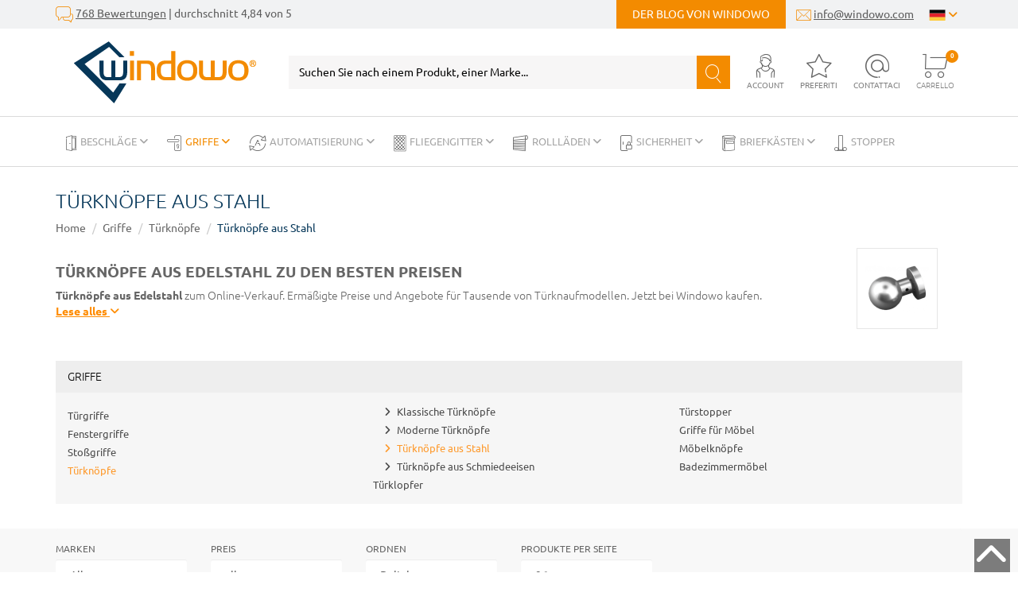

--- FILE ---
content_type: text/html; charset=UTF-8
request_url: https://www.windowo.de/turknopfe-aus-stahl
body_size: 262767
content:
<!DOCTYPE html>
<html lang="de">
  <head>
    <title>Türknöpfe aus Stahl – Online-Verkauf</title>
    <meta charset="utf-8">
    <meta name="description" content="Türknöpfe aus Stahl zum Online-Verkauf. Ermäßigte Preise und Angebote für Tausende von Türknaufmodellen. Jetzt bei Windowo kaufen.">
    <meta name="robots" content="index,follow">
    <meta name="generator" content="DAISUKE Ecommerce Platform by Pianetaitalia.com - Rimini - Italy">
    <meta http-equiv="X-UA-Compatible" content="IE=edge">
    <meta name="viewport" content="width=device-width, initial-scale=1">
    <meta property="og:url" content="https://www.windowo.de/">
    <meta property="og:type" content="article">
    <meta property="og:title" content="Türknöpfe aus Stahl – Online-Verkauf">
    <meta property="og:description" content="Türknöpfe aus Stahl zum Online-Verkauf. Ermäßigte Preise und Angebote für Tausende von Türknaufmodellen. Jetzt bei Windowo kaufen.">
        <link rel="canonical" href="https://www.windowo.de/turknopfe-aus-stahl">
        <link rel="alternate" hreflang="it" href="https://www.windowo.it/pomoli-per-porte-in-acciaio">
        <link rel="alternate" hreflang="de" href="https://www.windowo.de/turknopfe-aus-stahl">
        <link rel="alternate" hreflang="fr" href="https://www.windowo.fr/boutons-de-portes-en-acier">
        <link rel="alternate" hreflang="es" href="https://www.windowo.es/pomos-para-puertas-de-acero">
        <link rel="alternate" hreflang="en-gb" href="https://www.windowo.co.uk/steel-door-knobs">
        <link rel="alternate" hreflang="en-us" href="https://www.windowo.com/steel-door-knobs">
        <link rel="alternate" hreflang="ru" href="https://www.windowo.ru/stal-nyye-dvernyye-ruchki">
    <style>html{font-family:sans-serif;-ms-text-size-adjust:100%;-webkit-text-size-adjust:100%}body{margin:0}a{background-color:transparent}small{font-size:80%}img{border:0}button,input{color:inherit;font:inherit;margin:0}button{overflow:visible}button{text-transform:none}button{-webkit-appearance:button}button::-moz-focus-inner,input::-moz-focus-inner{border:0;padding:0}input{line-height:normal}*{-webkit-box-sizing:border-box;-moz-box-sizing:border-box;box-sizing:border-box}:after,:before{-webkit-box-sizing:border-box;-moz-box-sizing:border-box;box-sizing:border-box}html{font-size:10px}body{font-family:"Helvetica Neue",Helvetica,Arial,sans-serif;font-size:14px;line-height:1.42857143;color:#333;background-color:#fff}button,input{font-family:inherit;font-size:inherit;line-height:inherit}a{color:#337ab7;text-decoration:none}img{vertical-align:middle}.img-responsive{display:block;max-width:100%;height:auto}h3,h4{font-family:inherit;font-weight:500;line-height:1.1;color:inherit}h3{margin-top:20px;margin-bottom:10px}h4{margin-top:10px;margin-bottom:10px}h3{font-size:24px}h4{font-size:18px}small{font-size:85%}.text-right{text-align:right}.text-center{text-align:center}.text-uppercase{text-transform:uppercase}ul{margin-top:0;margin-bottom:10px}ul ul{margin-bottom:0}.list-unstyled{padding-left:0;list-style:none}.list-inline{padding-left:0;list-style:none;margin-left:-5px}.list-inline>li{display:inline-block;padding-right:5px;padding-left:5px}.container{padding-right:15px;padding-left:15px;margin-right:auto;margin-left:auto}.container-fluid{padding-right:15px;padding-left:15px;margin-right:auto;margin-left:auto}.row{margin-right:-15px;margin-left:-15px}.col-lg-3,.col-lg-6,.col-lg-9,.col-md-3,.col-md-4,.col-md-5,.col-md-8,.col-md-9,.col-sm-12,.col-sm-3,.col-sm-4,.col-sm-5,.col-sm-6,.col-sm-7,.col-sm-8,.col-sm-9,.col-xs-10,.col-xs-12,.col-xs-2,.col-xs-4,.col-xs-6,.col-xs-8{position:relative;min-height:1px;padding-right:15px;padding-left:15px}.col-xs-10,.col-xs-12,.col-xs-2,.col-xs-4,.col-xs-6,.col-xs-8{float:left}.col-xs-12{width:100%}.col-xs-10{width:83.33333333%}.col-xs-8{width:66.66666667%}.col-xs-6{width:50%}.col-xs-4{width:33.33333333%}.col-xs-2{width:16.66666667%}label{display:inline-block;max-width:100%;margin-bottom:5px;font-weight:700}.form-control{display:block;width:100%;height:34px;padding:6px 12px;font-size:14px;line-height:1.42857143;color:#555;background-color:#fff;background-image:none;border:1px solid #ccc;border-radius:4px;-webkit-box-shadow:inset 0 1px 1px rgba(0,0,0,.075);box-shadow:inset 0 1px 1px rgba(0,0,0,.075)}.form-control::-moz-placeholder{color:#999;opacity:1}.form-control:-ms-input-placeholder{color:#999}.form-control::-webkit-input-placeholder{color:#999}.form-control::-ms-expand{background-color:transparent;border:0}.form-group{margin-bottom:15px}.btn{display:inline-block;margin-bottom:0;font-weight:400;text-align:center;white-space:nowrap;vertical-align:middle;-ms-touch-action:manipulation;touch-action:manipulation;background-image:none;border:1px solid transparent;padding:6px 12px;font-size:14px;line-height:1.42857143;border-radius:4px}.btn-primary{color:#fff;background-color:#337ab7;border-color:#2e6da4}.collapse{display:none}.dropdown{position:relative}.dropdown-menu{position:absolute;top:100%;left:0;z-index:1000;display:none;float:left;min-width:160px;padding:5px 0;margin:2px 0 0;font-size:14px;text-align:left;list-style:none;background-color:#fff;background-clip:padding-box;border:1px solid #ccc;border:1px solid rgba(0,0,0,.15);border-radius:4px;-webkit-box-shadow:0 6px 12px rgba(0,0,0,.175);box-shadow:0 6px 12px rgba(0,0,0,.175)}.dropdown-menu>li>a{display:block;padding:3px 20px;clear:both;font-weight:400;line-height:1.42857143;color:#333;white-space:nowrap}.btn-group{position:relative;display:inline-block;vertical-align:middle}.input-group{position:relative;display:table;border-collapse:separate}.input-group .form-control{position:relative;z-index:2;float:left;width:100%;margin-bottom:0}.input-group .form-control,.input-group-btn{display:table-cell}.input-group-btn{width:1%;white-space:nowrap;vertical-align:middle}.input-group .form-control:first-child{border-top-right-radius:0;border-bottom-right-radius:0}.input-group-btn:last-child>.btn{border-top-left-radius:0;border-bottom-left-radius:0}.input-group-btn{position:relative;font-size:0;white-space:nowrap}.input-group-btn>.btn{position:relative}.input-group-btn:last-child>.btn{z-index:2;margin-left:-1px}.nav{padding-left:0;margin-bottom:0;list-style:none}.nav>li{position:relative;display:block}.nav>li>a{position:relative;display:block;padding:10px 15px}.navbar{position:relative;min-height:50px;margin-bottom:20px;border:1px solid transparent}.navbar-nav{margin:7.5px -15px}.navbar-nav>li>a{padding-top:10px;padding-bottom:10px;line-height:20px}.navbar-nav>li>.dropdown-menu{margin-top:0;border-top-left-radius:0;border-top-right-radius:0}.navbar-default{background-color:#f8f8f8;border-color:#e7e7e7}.navbar-default .navbar-nav>li>a{color:#777}.alert{padding:15px;margin-bottom:20px;border:1px solid transparent;border-radius:4px}.alert-danger{color:#a94442;background-color:#f2dede;border-color:#ebccd1}.container-fluid:after,.container-fluid:before,.container:after,.container:before,.nav:after,.nav:before,.navbar:after,.navbar:before,.row:after,.row:before{display:table;content:" "}.container-fluid:after,.container:after,.nav:after,.navbar:after,.row:after{clear:both}.hidden{display:none!important}@-ms-viewport{width:device-width}.visible-sm,.visible-xs{display:none!important}@media (max-width:767px){.visible-xs{display:block!important}}@media (min-width:768px) and (max-width:991px){.visible-sm{display:block!important}}@media (max-width:767px){.hidden-xs{display:none!important}}@media (min-width:768px) and (max-width:991px){.hidden-sm{display:none!important}}@media (min-width:992px) and (max-width:1199px){.hidden-md{display:none!important}}.fa{font-family:var(--fa-style-family,"Font Awesome 6 Free");font-weight:var(--fa-style,900)}.fa,.fa-solid{-moz-osx-font-smoothing:grayscale;-webkit-font-smoothing:antialiased;display:var(--fa-display,inline-block);font-style:normal;font-variant:normal;line-height:1;text-rendering:auto}.fa-solid{font-family:"Font Awesome 6 Free"}.fa-lg{font-size:1.25em;line-height:.05em;vertical-align:-.075em}.fa-bars:before{content:"\f0c9"}.fa-angle-right:before{content:"\f105"}.fa-sliders:before{content:"\f1de"}.fa-angle-down:before{content:"\f107"}.fa-times:before,.fa-xmark:before{content:"\f00d"}:host,:root{--fa-style-family-brands:"Font Awesome 6 Brands";--fa-font-brands:normal 400 1em/1 "Font Awesome 6 Brands"}@font-face{font-family:"Font Awesome 6 Brands";font-style:normal;font-weight:400;font-display:block;src:url(../webfonts/fa-brands-400.woff2) format("woff2"),url(../webfonts/fa-brands-400.ttf) format("truetype")}:host,:root{--fa-font-regular:normal 400 1em/1 "Font Awesome 6 Free"}@font-face{font-family:"Font Awesome 6 Free";font-style:normal;font-weight:400;font-display:block;src:url(../webfonts/fa-regular-400.woff2) format("woff2"),url(../webfonts/fa-regular-400.ttf) format("truetype")}:host,:root{--fa-style-family-classic:"Font Awesome 6 Free";--fa-font-solid:normal 900 1em/1 "Font Awesome 6 Free"}@font-face{font-family:"Font Awesome 6 Free";font-style:normal;font-weight:900;font-display:block;src:url(../webfonts/fa-solid-900.woff2) format("woff2"),url(../webfonts/fa-solid-900.ttf) format("truetype")}.fa-solid{font-weight:900}button::-moz-focus-inner{padding:0;border:0}:root{--swiper-theme-color:#007aff}.swiper-wrapper{position:relative;width:100%;height:100%;z-index:1;display:flex;box-sizing:content-box}.swiper-wrapper{transform:translate3d(0,0,0)}.swiper-slide{flex-shrink:0;width:100%;height:100%;position:relative}:root{--swiper-navigation-size:44px}.swiper-scrollbar{border-radius:10px;position:relative;-ms-touch-action:none;background:rgba(0,0,0,.1)}h3{font-weight:300;text-transform:uppercase}.banner-head a{text-decoration:none}#cerca,.top .h-element{text-align:center}#cerca{margin:0 auto}.btn,a{outline:0!important}.border .blog-link-d,.border .langsel .btn-group button,.btn,.top .text,h3{text-transform:uppercase}body,html{color:#666}.btn,.btn-primary{border-color:#f38b00;font-weight:700}input[type=password],input[type=text]{-webkit-appearance:none;-moz-appearance:none;appearance:none;box-shadow:none!important}a{color:#000}h3{font-size:1.7rem}label{font-weight:400}.btn{color:#fff;border-radius:0;padding:12px 24px!important;background-color:#f38b00;font-size:1.4rem!important}.btn-primary{background:#f38b00;color:#fff;padding:6px 20px;-webkit-border-radius:0;-moz-border-radius:0;border-radius:0}#btn_login_top{border:0;background-color:#f38b00;color:#fff;box-shadow:none;font-weight:700}.row.no-gutters{margin-right:0;margin-left:0}.row.no-gutters>[class*=" col-"],.row.no-gutters>[class^=col-]{padding-right:0;padding-left:0}.top .fav{position:relative}.border i{vertical-align:middle}#cerca,.top .ajax-cart{position:relative}#cerca{width:100%}#cerca .bg_cerca button{background-color:#f38b00;border-color:#f38b00!important;height:42px;padding:10px 0 12px!important;width:42px;z-index:2}#cerca .bg_cerca button>i{color:#fff;font-size:23px}#cerca .bg_cerca .inpcerca{border-color:#f7f6f6!important;background-color:#f7f6f6;color:#000!important;height:42px}#cerca .bg_cerca .inpcerca::-webkit-input-placeholder{color:#000;opacity:1}#cerca .bg_cerca .inpcerca::-moz-placeholder{color:#000;opacity:1!important}#cerca .bg_cerca .inpcerca:-ms-input-placeholder{color:#000;opacity:1!important}#cerca .bg_cerca .inpcerca:-moz-placeholder{color:#000;opacity:1!important}.banner-head{color:#fff;background-color:#063759;padding:8px 0}.banner-head a{color:#fff;display:block}.border{background-color:#f1f2f3;color:#5d5d5d;height:36px}.border .list-inline{margin-bottom:0}.border a{color:#5d5d5d;text-decoration:underline}.border .blog-link-d{text-decoration:none}.border i{color:#f38b00;line-height:36px}.border .langsel{padding-right:0}.border .langsel .btn-group button{border:0;background-color:transparent;color:#f38b00}.border .langsel .dropdown-menu{border-radius:0;left:auto;right:0;min-width:66px;border:0;background-color:#f1f2f3;box-shadow:none}.border .langsel .dropdown-menu>li>a{padding-left:0;padding-right:0;text-align:center}.border .icon-b{font-size:20px}.border .blog-link-d{background-color:#f38b00;display:inline-block;padding:0 20px;color:#fff;line-height:36px}.top .logo img{max-width:350px;width:100%}.top .ajax-cart .sup{position:absolute;background-color:#f38b00;width:16px;line-height:16px;height:16px;color:#fff;border-radius:50%;font-size:8px;display:block;font-weight:700;text-align:center}.menu.top{padding:0}.top{padding:15px 0}.top [class^=icon-]{color:#666;font-size:30px;outline:0}.top .ajax-cart{padding-right:10px}.top .ajax-cart .sup{top:-5px;right:5px}.top .text{display:block;text-align:center;position:static;color:#7f7f7f;font-size:10px}.top .top-menu>ul>li.cat583>a{background-color:#f38b00!important;color:#fff!important}.top .top-menu>ul>li.cat583>a>i{color:#fff!important}.cart{font-weight:300;color:#333}.form-control{border-radius:0;height:44px}.form-inline{padding-left:20px}.form-inline .btn{padding:11px 24px!important}.user a:not(.btn){color:#333;text-decoration:none}.menutop-mobile a{display:inline-block;text-align:center;padding:16px 20px;text-transform:uppercase;font-size:10px;position:relative;color:#063759;font-weight:700}.menutop-mobile div+div a:after{content:"";width:1px;position:absolute;top:3px;bottom:3px;left:0;background-color:#dadada}.menutop-mobile a>i{display:block;font-size:25px;margin-bottom:10px}@media only screen and (max-width:991px){.overlay-canvas{display:none}.top .logo-overlay{position:absolute;top:15px;left:18px}.top .logo-overlay>img{max-width:150px}.topmenu .toggle-canvas-trigger{padding:10px 20px;display:block;text-align:right;color:#000!important}.topmenu .navbar{display:block;visibility:visible;width:90%;left:-90%;position:fixed;top:0;bottom:0;margin:0;background:#fff;border-radius:0;z-index:100;border:0}.topmenu .top-menu>ul{background-color:transparent;padding:50px 0;list-style:none;margin:0;float:none}.topmenu .top-menu>ul>li{position:relative;border-bottom:1px solid #e0e0e0;float:none}.topmenu .top-menu>ul>li a{position:relative;color:#000!important;line-height:1!important;width:100%;font-size:1.4rem;padding:12px 17px;display:block;text-transform:uppercase}.topmenu .top-menu>ul>li .show-child{z-index:2;color:#000;position:absolute;right:0;top:5px;font-size:2.2rem;padding:2px 20px 2px 10px}.topmenu .top-menu>ul>li.dropdown a{background-color:transparent}.topmenu .top-menu .dropdown-menu{position:relative;float:none;min-width:0;border-radius:0;border-width:0!important;background-color:transparent!important;box-shadow:none;margin:0;padding:0}.topmenu .top-menu .dropdown-menu .container{width:100%!important;padding:0}.topmenu .top-menu .dropdown-menu .container>.row{margin:0}.topmenu .top-menu .dropdown-menu .container>.row>div{padding:0}.topmenu .top-menu .dropdown-menu ul>li{border-top:1px solid #e0e0e0;position:relative}.topmenu .top-menu .dropdown-menu ul>li>a{padding:12px 35px;font-size:1.3rem}.topmenu .top-menu .dropdown-menu ul>li>a:before{content:'\2022';position:absolute;left:20px;color:#000;font-weight:400!important}.topmenu .top-menu>ul>li>a>i{color:#000;position:absolute;right:17px;top:50%;margin-top:-9px;display:none}}@media only screen and (max-width:767px){.top,.top .bgm-w{background-color:#fff}.top .user-menu{display:none}.banner-head a{font-size:12px}.top{padding:0}.top .logo{display:inline-block;padding-top:20px;padding-bottom:10px;padding-left:40px;height:65px}.top .logo>img{max-width:102px}.top .mn{margin-top:13px;text-align:right}.top .toggle-canvas{position:absolute;left:6px;top:19px;text-transform:uppercase;z-index:3;color:#063759;font-size:20px;text-align:center;width:48px;height:48px}.top .toggle-canvas .text{display:block;color:#063759}.top .toggle-canvas i{font-size:30px}.top .h-element{display:inline-block}.top .h-element:not(:last-child){margin-right:13px}.topmenu .top-menu .dropdown-menu ul>li>a,.topmenu .top-menu>ul>li a{font-size:1.2rem!important}.menu{background-color:#000;height:0}#cerca form{margin:0 -15px}#cerca .bg_cerca{border-top:1px solid #dadada;border-bottom:1px solid #dadada}#cerca .bg_cerca .inpcerca,#cerca .bg_cerca button{background-color:#fff;border-color:#fff!important}#cerca .bg_cerca .inpcerca{color:grey;font-size:16px!important}#cerca .bg_cerca .inpcerca::-webkit-input-placeholder{color:grey;opacity:1}#cerca .bg_cerca .inpcerca::-moz-placeholder{color:grey;opacity:1!important}#cerca .bg_cerca .inpcerca:-ms-input-placeholder{color:grey;opacity:1!important}#cerca .bg_cerca .inpcerca:-moz-placeholder{color:grey;opacity:1!important}#cerca .bg_cerca button>i{color:#063759}.menutop-mobile{border-bottom:1px solid #dadada}.menutop-mobile .swiper-container{padding-bottom:10px!important;position:relative;overflow:hidden}.menutop-mobile .swiper-slide{width:auto}}@media (max-width:600px){.top [class^=icon-]{font-size:25px!important}.top .text{display:none}.top .mn{margin-top:22px!important}.top .h-element:not(:last-child){margin-right:8px!important}.top .toggle-canvas>i{font-size:22px!important}.btn{font-size:1.2rem!important}.border{font-size:1.1rem!important}.border .container{padding:0 9px}}@media only screen and (min-width:768px) and (max-width:991px){.top .logo{margin-bottom:20px}.top .h-element{margin-top:15px}}</style>
  <link rel="preconnect" href="//cdnjs.cloudflare.com">
<link rel="dns-prefetch" href="//cdnjs.cloudflare.com">
    <link type="text/css" rel="preload" href="https://cdnjs.cloudflare.com/ajax/libs/twitter-bootstrap/3.4.1/css/bootstrap.min.css" as="style" onload="this.onload=null;this.rel='stylesheet'">
    <link type="text/css" rel="preload" href="https://cdnjs.cloudflare.com/ajax/libs/font-awesome/6.5.1/css/all.min.css" as="style" onload="this.onload=null;this.rel='stylesheet'">
    <link type="text/css" rel="preload" href="https://cdnjs.cloudflare.com/ajax/libs/font-awesome/6.5.1/css/v4-shims.min.css" as="style" onload="this.onload=null;this.rel='stylesheet'">
        <link type="text/css" rel="preload" href="https://cdnjs.cloudflare.com/ajax/libs/jquery.sumoselect/3.4.8/sumoselect.min.css" as="style" onload="this.onload=null;this.rel='stylesheet'">
    <link type="text/css" rel="preload" href="https://cdnjs.cloudflare.com/ajax/libs/owl-carousel/1.3.3/owl.carousel.min.css" as="style" onload="this.onload=null;this.rel='stylesheet'">
    <link type="text/css" rel="preload" href="https://cdnjs.cloudflare.com/ajax/libs/owl-carousel/1.3.3/owl.theme.min.css" as="style" onload="this.onload=null;this.rel='stylesheet'">
    <link type="text/css" rel="preload" href="https://cdnjs.cloudflare.com/ajax/libs/owl-carousel/1.3.3/owl.transitions.min.css" as="style" onload="this.onload=null;this.rel='stylesheet'">
    <link type="text/css" rel="preload" href="https://cdnjs.cloudflare.com/ajax/libs/magnific-popup.js/1.1.0/magnific-popup.min.css" as="style" onload="this.onload=null;this.rel='stylesheet'">
    <link type="text/css" rel="preload" href="https://cdnjs.cloudflare.com/ajax/libs/Swiper/7.0.8/swiper-bundle.min.css" as="style" onload="this.onload=null;this.rel='stylesheet'">
    <link type="text/css" rel="preload" href="https://cdn.jsdelivr.net/npm/instantsearch.css@8.2.1/themes/satellite.min.css" as="style" onload="this.onload=null;this.rel='stylesheet'">
        <link type="text/css" rel="preload" href="https://www.windowo.de/tpl/css/style19.css?t=1764253160" as="style" onload="this.onload=null;this.rel='stylesheet'">
    <noscript>
      <link type="text/css" rel="stylesheet" href="https://cdnjs.cloudflare.com/ajax/libs/twitter-bootstrap/3.4.1/css/bootstrap.min.css">
      <link type="text/css" rel="stylesheet" href="https://cdnjs.cloudflare.com/ajax/libs/font-awesome/6.5.1/css/all.min.css">
      <link type="text/css" rel="stylesheet" href="https://cdnjs.cloudflare.com/ajax/libs/font-awesome/6.5.1/css/v4-shims.min.css">
            <link type="text/css" rel="stylesheet" href="https://cdnjs.cloudflare.com/ajax/libs/jquery.sumoselect/3.4.8/sumoselect.min.css">
      <link type="text/css" rel="stylesheet" href="https://cdnjs.cloudflare.com/ajax/libs/owl-carousel/1.3.3/owl.carousel.min.css">
      <link type="text/css" rel="stylesheet" href="https://cdnjs.cloudflare.com/ajax/libs/owl-carousel/1.3.3/owl.theme.min.css">
      <link type="text/css" rel="stylesheet" href="https://cdnjs.cloudflare.com/ajax/libs/owl-carousel/1.3.3/owl.transitions.min.css">
      <link type="text/css" rel="stylesheet" href="https://cdnjs.cloudflare.com/ajax/libs/magnific-popup.js/1.1.0/magnific-popup.min.css">
      <link type="text/css" rel="stylesheet" href="https://cdnjs.cloudflare.com/ajax/libs/Swiper/7.0.8/swiper-bundle.min.css">
      <link rel="stylesheet" href="https://cdn.jsdelivr.net/npm/instantsearch.css@8.2.1/themes/satellite.min.css">
            <link type="text/css" rel="stylesheet" href="https://www.windowo.de/tpl/css/style19.min.css?t=1674118346">
    </noscript>
    <script src="https://cdnjs.cloudflare.com/ajax/libs/jquery/3.6.0/jquery.min.js"></script>
    <!-- HTML5 shim and Respond.js IE8 support of HTML5 elements and media queries -->
    <!--[if lt IE 9]>
    <script src="https://oss.maxcdn.com/html5shiv/3.7.3/html5shiv.min.js"></script>
    <script src="https://oss.maxcdn.com/respond/1.4.2/respond.min.js"></script>
    <![endif]-->
   <meta name="google-site-verification" content="jy5bRILLvgTlrBZDkceMcTWcxyWcrPpIfGC87Ti_2oQ" />
   <script>
     if(sessionStorage.fontsLoaded)
       document.documentElement.className += " fonts-loaded";
   </script>
   
   <!-- Global Site Tag (gtag.js) - Google Analytics -->
<script async src="https://www.googletagmanager.com/gtag/js?G-MXPNC9X13D"></script>
<script>
  window.dataLayer = window.dataLayer || [];
  function gtag(){ dataLayer.push(arguments); }
  gtag('js', new Date());

  gtag('config', 'G-MXPNC9X13D');
</script>
   
   
   
  </head>

  <body>
    
    
    
    
    

    
          
          
  

    <div class="overlay-canvas"></div>
    
              <div class="border">
      <div class="container">
        <div class="row no-gutters">
          <div class="col-sm-5 col-xs-10">
            <div class="feedb hidden-xs">
              <i class="icon-feedback icon-b"></i> <a href="https://www.windowo.de/feed-back" title="https://www.windowo.de/feed-back">768 Bewertungen</a> | durchschnitt 4,84 von 5
            </div>
            <div class="feedb visible-xs">
              <ul class="list-inline">
                <li><i class="icon-email" aria-hidden="true"></i> <a href="mailto:info@windowo.com" title="email">info@windowo.com</a></li>
                <li><i class="icon-blogging icon-b" aria-hidden="true"></i> <a class="blog-link" href="https://www.windowo.de/blog" title="https://www.windowo.de/blog">Der Blog von Windowo</a></li>
                            </div>
          </div>
          <div class="col-sm-7 col-xs-2 text-right">
            <ul class="list-inline">
                            <li class="hidden-xs"><a class="blog-link-d" href="https://www.windowo.de/blog" title="https://www.windowo.de/blog">Der Blog von Windowo</a></li>
              <li class="hidden-xs"><i class="icon-email" aria-hidden="true"></i> <a href="mailto:info@windowo.com" title="email">info@windowo.com</a></li>
              <li class="langsel">
                <div class="btn-group component-btn-group">
                                                                                                                                          <button type="button" class="dropdown-toggle component-button" data-toggle="dropdown" aria-haspopup="true" aria-expanded="false"><img src="/tpl/img/de.png" srcset="/tpl/img/de.png 1x,/tpl/img/de@2x.png 2x" alt="Germany" width="21" height="15"> <i class="fa fa-angle-down" aria-hidden="true"></i>
                  </button>
                  <ul class="dropdown-menu component-dropdown">
                                                                  <li><a href="https://www.windowo.it/pomoli-per-porte-in-acciaio" title="Italy"><img src="/tpl/img/it.png" srcset="/tpl/img/it.png 1x,/tpl/img/it@2x.png 2x" alt="Italy" width="21" height="15"></a></li>
                                                                                                                                  <li><a href="https://www.windowo.fr/boutons-de-portes-en-acier" title="France"><img src="/tpl/img/fr.png" srcset="/tpl/img/fr.png 1x,/tpl/img/fr@2x.png 2x" alt="France" width="21" height="15"></a></li>
                                                                                        <li><a href="https://www.windowo.es/pomos-para-puertas-de-acero" title="Spain"><img src="/tpl/img/es.png" srcset="/tpl/img/es.png 1x,/tpl/img/es@2x.png 2x" alt="Spain" width="21" height="15"></a></li>
                                                                                        <li><a href="https://www.windowo.co.uk/steel-door-knobs" title="United Kingdom"><img src="/tpl/img/gb.png" srcset="/tpl/img/gb.png 1x,/tpl/img/gb@2x.png 2x" alt="United Kingdom" width="21" height="15"></a></li>
                                                                                        <li><a href="https://www.windowo.com/steel-door-knobs" title="United States"><img src="/tpl/img/us.png" srcset="/tpl/img/us.png 1x,/tpl/img/us@2x.png 2x" alt="United States" width="21" height="15"></a></li>
                                                                                        <li><a href="https://www.windowo.ru/stal-nyye-dvernyye-ruchki" title="Russian Federation"><img src="/tpl/img/ru.png" srcset="/tpl/img/ru.png 1x,/tpl/img/ru@2x.png 2x" alt="Russian Federation" width="21" height="15"></a></li>
                                                            </ul>
                </div>
              </li>
            </ul>
          </div>
        </div>
      </div>
    </div>
      <div class="header top">
      <div class="container container-custom">
        <div class="row row-eq-height-md">
          <div class="col-xs-6 col-sm-6 col-md-3 bgm-w">
            <a href="#" title="menu" class="tgl toggle-canvas visible-xs"><i class="fa fa-lg fa-bars" aria-hidden="true"></i><span class="text">Menu</span></a>
            <a class="logo" href="/" title="Windowo"><img class="img-responsive" src="https://www.windowo.de/data/logo.png" alt="Windowo" width="102" height="35"></a>
          </div>
          <div class="col-xs-6 col-sm-6 col-md-4 col-lg-3 col-md-push-5 col-lg-push-6 mn">
            <div class="h-element hidden-xs">
              <a href="#" title="menu" class="tgl toggle-canvas"><i class="fa fa-lg fa-bars" aria-hidden="true"></i><span class="text">Menu</span></a>
            </div>
            <div class="user wrapper-menu h-element" data-target="#loginaccount" data-toggle="collapse" aria-expanded="false" tabindex="0" role="button">
              <div class="user-mobile visible-xs">
                              <a class="a_saveurl" href="https://www.windowo.de/greifen_sie_zu" title="Greifen Sie zu"><i class="icon-account"></i><span class="text">Account</span></a>
                            </div>
              <div class="hidden-xs"><i class="icon-account" aria-hidden="true"></i><span class="text">Account</span></div>
              <div id="loginaccount" aria-expanded="false" class="user-menu hidden-menu collapse">
                <div class="popup-over e-scale">
      <div class="">
      <h4 class="text-uppercase">Login</h4>
      <div id="div_loginerror_top" class="alert alert-danger" role="alert" style="display: none;"></div>
      <form method="post" name="frmlogin" id="loginform_top">
        <div class="form-group">
          <input id="email_top" class="form-control a_saveurl" type="text" name="email" maxlength="60" placeholder="Indirizzo email" required>
        </div>
        <div class="form-group">
          <input id="password_top" class="form-control a_saveurl" type="password" name="password" maxlength="20" placeholder="Password" required>
        </div>
        <button id="btn_login_top" class="btn btn-primary" type="submit" title="Willkommen">Willkommen</button>
      </form>
      <div class="pwd"><a href="https://www.windowo.de/erinnert_mir_das_passwort" title="Erinnert mir das Passwort ">Password dimenticata ?</a></div><br>
      <small><span>oppure</span></small><br>
      <h3><a class="a_saveurl" href="https://www.windowo.de/registrierung" title="Registrieren Sie">Registrieren Sie</a></h3>
	          </div>
    <script type="text/javascript">
      $(function() {
        var alert_timeout;

        $("#loginform_top").validate({
          rules: {
            email: "required",
            password: "required"
          },
          messages: {
            email: "",
            password: ""
          },
          submitHandler: function(firstForm) {
            var email = $("#email_top").val();
            var password = $("#password_top").val();

            if(alert_timeout)
              clearTimeout(alert_timeout);
            $.post("https://www.windowo.de/json_login", {
              "email": email,
              "password": password
            }, function(data) {
              if(data.error != '')
              {
                $("#div_loginerror_top").html(data.error).show("fast");
                alert_timeout = setTimeout(function() {
                  $("#div_loginerror_top").hide("fast");
                }, 2000);
                $("#loginaccount").removeClass("collapsed");
              }
              else
              {
                $("#btn_login_top").hide();
                var url = $.cookie("return_url");
                $.cookie("return_url", "");
                location.href = url ? url : "https://www.windowo.de/";
              }
            });
          }
        });

        $("#btn_login_top").click(function(e) {
          if(!$("#loginform_top").valid())
            return false;
          else
            e.stopPropagation();
        });

      });
    </script>
  </div>
              </div>
            </div>
            <div class="fav h-element">
              
              <a href="https://www.windowo.de/meine_lieblingsprodukte" title="Meine Lieblingsprodukte"><i class="icon-pref" aria-hidden="true"></i><span class="text">Preferiti</span></a>
            </div>
            <div class="search h-element">
              <a href="https://www.windowo.de/kontaktieren_sie_uns" title="Kontakte"><i class="icon-contatti"></i><span class="text">Contattaci</span></a>
            </div>
            <div class="cart h-element">
              <div id="cart">
                <div class="ajax-cart">
      <i class="icon-carrello" aria-hidden="true"></i><span class="text">Carrello</span>
        <span class="vuoto sup">0</span>
      </div>
              </div>
            </div>
          </div>
          <div class="col-xs-12 col-sm-12 col-md-5 col-lg-6 col-md-pull-4 col-lg-pull-3">
            <div id="cerca" class="top_search" itemscope itemtype="https://schema.org/WebSite">
  <meta itemprop="url" content="https://www.windowo.de">
  <form action="https://www.windowo.de/suche" method="get" id="frm_cerca" role="search" autocomplete="off" itemprop="potentialAction" itemscope itemtype="https://schema.org/SearchAction">
    <meta itemprop="target" content="https://www.windowo.de/suche?keywords={keywords}">
    <div class="bg_cerca">
      <div class="input-group">
        <input id="txt_cerca" autocomplete="off" itemprop="query-input" type="text" class="form-control input inpcerca" name="keywords" value="" placeholder="Suchen Sie nach einem Produkt, einer Marke..." aria-label="Suchen Sie nach einem Produkt, einer Marke..." required>
        <span class="input-group-btn">
          <button type="submit" class="btn" aria-label="Suchen"><i class="icon-cerca"></i></button>
        </span>
      </div>
    </div>
  </form>
</div>
  <div id="wrapper_results" class="search_results hidden">
    
<style media="screen">
  .search_results{position:fixed;top:0;left:0;right:0;bottom:0;z-index:51;text-align:left;}
  .search_results .closebar{text-align:center;background-color:#063759;padding:6px 0;}
  .search_results .closebar button{border:0;color:#ffff;background-color:transparent;height:auto;padding:6px 30px;}
  .search_results .closebar button:hover{background-color: hsla(0,0%,100%,.2);}
  .search_results .closebar button i{color:#fff !important;vertical-align: middle;margin-right:4px;display:inline-block !important;}
  .search_results .main{background-color:#fff;height:100%;}
  .search_results .topbar .flex{  align-items: center;}
  .search_results .records{overflow: auto;height:calc(100% - 128px);padding-bottom:40px;}
  /*.search_results .records::-webkit-scrollbar{width:8px;}
  .search_results .records::-webkit-scrollbar-track{background :#f0f0f0;border-radius:8px;}
  .search_results .records::-webkit-scrollbar-thumb{background :#ccc;border-radius:8px;}*/
  .search_results .records .container .row{align-items:normal !important;}
  .search_results .wrapper-dx{margin-left:50px;}
  .facet-stats{margin-top:16px;font-size: 14px;color: #999;}
  .facet-search{margin:14px 0;height:auto !important;}
  .facet-search:before{margin-top:0;transform: translateY(-50%);height: 1.6em;width: 1.6em;left:1em;}
  .facet-search .form-control{box-shadow:none;border: 1px solid #d6d6e7;height:50px;font-size: 16px;padding-left: 30px;}
  .facet-search .form-control::placeholder{color:#1f1f1f;opacity:1;}
  .facet-search .form-control:-ms-input-placeholder{color:#1f1f1f;}
  .facet-search .form-control::-ms-input-placeholder{color:#1f1f1f;}
  .sortby-wrapper label{font-size:14px;padding-right:6px;font-weight:400;}
  .sortby-wrapper .form-control{font-size:14px;text-align:left;border-radius:4px !important;}
  .wrapper-facets{}
  .wrapper-facets .h5 {margin: 18px 0 10px;padding: 0 0 6px;text-transform: uppercase;border-bottom: 1px solid #f0f0f0;font-weight: 600;font-size: 17px !important;color:#1f1f1f;}
  .wrapper-facets .btn{padding:0;height:24px;margin-top:20px;box-shadow: none;border:0;background-image: none;font-size:15px;background-color:transparent;color: #1f1f1f;}
  .wrapper-facets .btn:hover{background-image:none;}
  .facet-brand .form-control{padding-left:30px;box-shadow: none;border-color:#ccc;}
  .facet-brand .form-control:disabled{background:#fff;border-color:#ccc;}
  .facet-brand .form-control::placeholder{color:#1f1f1f;opacity:1;}
  .facet-brand .form-control:-ms-input-placeholder{color:#1f1f1f;}
  .facet-brand .form-control::-ms-input-placeholder{color:#1f1f1f;}
  .facet-form{position:relative;height: auto !important;}
  .facet-submit {position: absolute;top: 0;right: inherit;left: 8px;border: 0;background-color: transparent;padding: 0;width: 25px;height: 100%;}
  .facet-submit i{font-size: 16px;}
  .facet-disjunctive {position: relative;margin-left: 24px}
  .facet-link {font-size: 16px;line-height:24px;text-decoration: none;padding-right:36px;padding-left:26px;position:relative;}
  .facet-link:hover{color: #063759;cursor:pointer;}
  .facet-label {font-weight: 400;margin:0;color:#1f1f1f;font-size: 15px;}
  .facet-label input[type=checkbox]{margin:0;position:absolute;top:2px;left:0;box-shadow:none;border-radius: .125em;width: 1.125em;height: 1.125em;}
  .facet-selected input[type=checkbox]{background-color:#1f1f1f;color:#fff;background-image:none;border-color: #1f1f1f;}
  .facet-selected input[type="checkbox"]:after {content:"";display: block; -webkit-transform: rotate(45deg);transform: rotate(45deg); width: .375em;height: .8125em;border: .125em solid #fff;border-top: 0;border-left: 0; margin-left: .34em; margin-top: 0;background-color: transparent;}
  .facet-count {color: #999;position: absolute;top: 0;right: 0;font-size: 10px;line-height:14px;background-color:#f0f0f0;}
  .facet-rangeinput label{margin-bottom:0;flex:1;}
  .facet-rangeinput .form-control{box-shadow: none;height:36px;width:100%;font-size:13px;font-weight:400;padding: 0 5px;text-align: center;}
  .facet-rangeinput .btn{margin-top:0; padding:0 20px !important;height:36px;box-shadow: none;border:1px solid #e6e6e6;background-image: none;font-size:15px;text-transform:uppercase;background-color:#f5f5f5;}
  .facet-rating .fa{font-size:11px !important;color: #e6e6e6 !important;width:auto;line-height: normal;height:auto;display:inline-block;margin-right:0px;}
  .facet-rating .fa.on{color: #f4ad00 !important;}
  .facet-rating .disabled-item div[disabled]{height:28px;}
  .facet-rating .disabled-item div[disabled] .fa{margin-right:4px;}
  .facet-rating .label-more{color:#1f1f1f;}
  .facet-current-refinements{margin:15px 0;display:inline-block;}
  .facet-current-refinements .btn-filter{background-color:transparent;border-color:transparent;margin-right:15px;padding:.05em 0;font-size:13px;margin-bottom:3px;}
  .facet-current-refinements .btn-filter > span:not(:first-child){background-color:#f0f0f0;padding:0 5px;border:1px solid #e6e6e6;border-radius: 4px;}
  .facet-hits:after {content: ""; display: table; clear: both;}
  .facet-hits.hits-empty{margin-top:10px;}
  .facet-hits .products{margin: 0 -8px !important;}
  .facet-hits .pitem{box-shadow:none;border-radius: 0 !important;padding: 0 8px !important;}
  .facet-hits .prod-cont{width:100%;}
  .facet-hits .prod-title mark{background-color:#fcf8e3 !important;color: #1f1f1f !important;}
  .facet-pagination{display: inline-block;float: none;text-align: right;}
  .facet-pagination .disabled-item span{border-radius: 16px !important;background-image:none;height:auto !important;line-height:32px !important;display: inline-block;width:34px;padding:0;}
  .facet-pagination a{margin:0 3px !important;box-shadow:none !important;background-image:none !important;line-height:32px !important;height:32px !important;}
  .facet-pagination i{font-size: 14px !important;}

  @media only screen and (max-width:767px){
    .search_results .justpag {text-align: center; margin: 30px 0;}
    .search_results .topbar .logo{padding:10px 0;}
    .search_results .topbar .logo img{margin:0;height: 54px;}
    .search_results .topbar .btn{height:40px;border: 0;padding-right: 0;}
    .search_results .wrapper-dx{margin-left:0;}
    .ais-RefinementList-showMore {padding-left: 0 !important;}
    .wrapper-facets{position: fixed;bottom:0;right: 0;top: 0;width:80%;background-color:#fff;z-index:3;display: flex;flex-direction: column;visibility: hidden;opacity: 0;}
    .wrapper-facets:before{content:"";position:fixed;top:0;bottom:0;left:0;width:20%;left: 0;background-color: rgba(0, 0, 0, .5);}
    .wrapper-facets.on{visibility: visible;opacity: 1;}
    .facet-main{padding:20px 20px 0 20px;overflow-y: auto;padding: 20px;flex: 1;}
    .btn.show-facetsbar{background-color:#f0f0f0;border-color: #d7dde5;color:#777;text-transform:uppercase;font-weight:600;height:44px !important;padding: 5px 12px !important;}
    .btn.show-facetsbar i{color:#777 !important;font-size: 16px !important;}
    .facet-search {margin: 2px 0 10px;}
    .facet-stats{margin-top:4px;}
    .facet-button{box-shadow: 0 0 12px 3px rgba(0,0,0,.07);padding:10px 20px;}
    .facet-hits{margin-top:10px;}
    #facet-button-mob{visibility:hidden;opacity:0;}
    #facet-button-mob.on{visibility:visible;;opacity:1;}
    .facet-button .btn-top{border:0;font-size:13px;height:30px;}
    .facet-button .btn-sx{padding:0 !important;color:#063759;margin-top:0;width:auto;background-image:none !important;height:25px;background-color:#fff;}
    .facet-button .btn-dx{padding:0 !important;height:100%;width: 30px;margin-top:0;background-color:#fff;}
    .facet-button .btn-show{background: #063759;color: #fff;text-transform:uppercase;font-weight:600;height:45px;margin-top:0;padding: 0 20px !important;}
    .facet-current-refinements{margin-top:15px;}
    .facet-current-refinements .btn-filter{margin-bottom:3px;}
  }

  @media only screen and (min-width:768px){
    .sortby-wrapper{text-align:right;}
    .facet-hits .products{margin: 0 -25px !important;}
    .facet-hits .pitem{padding: 0 25px !important;}
  }

</style>

<div class="main">
  <div class="topbar">
    <div class="closebar hidden-xs">
      <button class="btn" type="button" name="close"><i class="fa-solid fa-xmark"></i> Chiudi ricerca</button>
    </div>
    <div class="container">
      <div class="row row-eq-height-sm flex">
        <div class="col-xs-6 col-sm-3 col-md-3 col-lg-3 col-xl-2">
                      <div class="logo-wrapper">
              <div class="logo">
                <a href="https://www.windowo.de" title="Windowo">
                  
                  <picture>
                                          
                      <source srcset="https://www.windowo.de/data/thumb_cache/_data_logo_mobile_png.webp" media="(max-width: 767px)" width="231" height="80">
                      <source srcset="https://www.windowo.de/data/thumb_cache/_data_logo_png.webp" media="(min-width: 768px)">
                                        <img class="img-responsive" src="https://www.windowo.de/data/thumb_cache/_data_logo_png.webp" alt="Windowo" width="231" height="80">
                  </picture>
                </a>
              </div>
            </div>
                  </div>
        <div class="col-xs-6 visible-xs text-right">
          <button class="btn"><i class="fa-solid fa-xmark toggle-search"></i></button>
        </div>
        <div class="col-xs-12 col-sm-9 col-md-9 col-lg-9 col-xl-10">
          <div class="wrapper-dx">
            <div id="facet-search"></div>
          </div>
        </div>
      </div>
    </div>
  </div>
  <div class="records">
    <div class="container">
      <div class="row row-eq-height-sm">
        <div class="col-sm-4 col-md-3 col-lg-3 col-xl-2">
          <div class="sticky-col-sm">
            <div class="wrapper-facets">
              <div class="facet-button visible-xs">
                <div class="row no-gutters">
                  <div class="col-xs-6">
                                        <div id="mr-clear-refinements"></div>
                  </div>
                  <div class="col-xs-6 text-right">
                    <button class="toggle-facets btn btn-top btn-dx"><i class="fa-solid fa-xmark"></i></button>
                  </div>
                </div>
              </div>
              <div class="facet-main">
                <div id="mr-refinement-list-categories"></div>
                <div id="mr-refinement-list-brands"></div>
                <div id="mr-range-input"></div>
                <div id="mr-rating-menu"></div>
              </div>
              <div id="facet-button-mob" class="facet-button visible-xs text-center">
                <button class="btn btn-show toggle-facets">Mostra</button>
              </div>
            </div>
          </div>
        </div>
        <div class="col-sm-8 col-md-9 col-lg-9 col-xl-10">
          <div class="wrapper-dx">
            <div class="row">
              <div class="col-xs-4 col-sm-5">
                <div id="mr-stats"></div>
              </div>
              <div class="col-xs-8 col-sm-7">
                <div class="form-inline sortby-wrapper hidden">
                  <label class="hidden-xs">Ordina per</label>
                  <div class="input-group">
                    <div id="sort-by"></div>
                    <div class="input-group-btn">
                      <button class="toggle-facets btn show-facetsbar visible-xs"><i class="fa fa-sliders"></i></button>
                    </div>
                  </div>
                </div>
              </div>
            </div>
            <div class="row">
              <div class="container-fluid">
                <div id="mr-current-refinements"></div>
                <div id="mr-hits"></div>
                <div class="justpag">
                  <div class="pagination-wrapper">
                    <div id="mr-pagination"></div>
                  </div>
                </div>
              </div>
            </div>
          </div>
        </div>
      </div>
    </div>
  </div>

  <script>
    const id_dominio = 4;
    const valuta = "€";
    const app_id = "BPULHS9SFB";
    const search_key = "5dfc1da2906aaaf41da94a59a58a7af9";
    const algolia_index = 'index_prodotti_' + id_dominio;
    var $wrapper_facet = $(".wrapper-facets");
    var $facet_button_mob = $("#facet-button-mob");
    var $sortby_wrapper = $(".sortby-wrapper");
    var translation = {
      "categorie_titolo" : "Categorie",
      "marche_titolo" : "Marche",
      "prezzo_titolo" : "Prezzo",
      "voto_titolo" : "Voto",
      "nessun_risultato" : "Nessun risultato per la ricerca",
      "risultato" : "risultato",
      "risultati" : "risultati",
      "cancella_filtri" : "Cancella filtri",
      "cerca_prodotti" : "Cerca prodotti",
      "in_evidenza" : "In evidenza",
      "prezzo_asc" : "Prezzo (asc)",
      "prezzo_desc" : "Prezzo (desc)",
      "risultati_pagina" : "risultati per pagina",
      "marca" : "Marca",
      "cerca_marca" : "Cerca marca",
      "cerca_categoria" : "Cerca categoria",
      "mostra_piu" : "mostra di più",
      "mostra_meno" : "mostra meno",
      "nessun_risultato_per" : "Nessun risultato per",
      "filtra" : "Filtra",
      "a" : "a",
      "maggiore" : "e sup.",
      "novita" : "Neu",
      "lastminute" : "",
      "inofferta" : "Angebot",
      "outlet" : "Outlet",
      "top" : "Top"
    }

    

      function customFilters(helper) {
        if (helper.state.query) {
          const search_string = helper.state.query;
          if (search_string.length < 3) {
            return false;
          }
          $sortby_wrapper.removeClass("hidden");
          helper.search();
        }
      }

      function getHeaderTemplate(name) {
        return `<div class="ais-header"><div class="h5">${name}</div></div>`;
      }

      function getStarsHTML(rating, maxRating) {
        let html = '';
        const newRating = maxRating || 5;
        for (let i = 0; i < newRating; ++i)
          html += "<i class=\"fa fa-star" + (i < rating ? ' on' : '') + "\"></i>";
        return html;
      }

      $(function () {

        const searchClient = algoliasearch(app_id, search_key);
        const search = instantsearch({
          indexName: algolia_index,
          searchClient,
          routing: {
            stateMapping: instantsearch.stateMappings.singleIndex(algolia_index)
          },
          searchFunction: customFilters,
          insights: true
        });

        search.addWidgets([

          instantsearch.widgets.searchBox({
            container: '#facet-search',
            placeholder: translation.cerca_prodotti,
            cssClasses: {
              form: 'facet-search',
              input: 'form-control facet-search-input'
            }
          }),

          instantsearch.widgets.stats({
            container: '#mr-stats',
            cssClasses: {
              root: 'facet-stats',
            },
            templates: {
              text: `
                {{#areHitsSorted}}
                  {{#hasNoSortedResults}}${translation.nessun_risultato}{{/hasNoSortedResults}}
                  {{#hasOneSortedResults}}1 ${translation.risultato}{{/hasOneSortedResults}}
                  {{#hasManySortedResults}}{{#helpers.formatNumber}}{{nbSortedHits}}{{/helpers.formatNumber}} ${translation.risultati}{{/hasManySortedResults}}
                  sorted out of {{#helpers.formatNumber}}{{nbHits}}{{/helpers.formatNumber}}
                {{/areHitsSorted}}
                {{^areHitsSorted}}
                  {{#hasNoResults}}${translation.nessun_risultato}{{/hasNoResults}}
                  {{#hasOneResult}}1 ${translation.risultato}{{/hasOneResult}}
                  {{#hasManyResults}}{{#helpers.formatNumber}}{{nbHits}}{{/helpers.formatNumber}} ${translation.risultati}{{/hasManyResults}}
                {{/areHitsSorted}}
                in {{processingTimeMS}}ms
              `,
            }
          }),

          instantsearch.widgets.clearRefinements({
            container: '#mr-clear-refinements',
            cssClasses: {
              button: 'reset-facets btn btn-top btn-sx',
            },
            templates: {
              resetLabel: translation.cancella_filtri,
            }
          }),

          instantsearch.widgets.sortBy({
            container: '#sort-by',
            items: [
              { label: translation.in_evidenza, value: algolia_index },
              { label: translation.prezzo_asc, value: algolia_index + '_price_asc' },
              { label: translation.prezzo_desc , value: algolia_index + '_price_desc' },
            ],
            cssClasses: {
              select: 'form-control',
            },
          }),

          instantsearch.widgets.currentRefinements({
            container: '#mr-current-refinements',
            cssClasses: {
              list: 'facet-current-refinements hidden-xs',
              item: 'btn-filter',
            },
          }),

          instantsearch.widgets.panel({
            templates: {
              header: getHeaderTemplate(translation.categorie_titolo),
            }
          })
          (instantsearch.widgets.refinementList)({
            container: '#mr-refinement-list-categories',
            attribute: 'categories',
            //searchable: true,
            searchablePlaceholder: translation.cerca_categoria,
            searchableIsAlwaysActive: false,
            limit: 8,
            showMore: true,
            templates: {
              showMoreText: `
                {{#isShowingMore}}
                  - ${translation.mostra_meno}
                {{/isShowingMore}}
                {{^isShowingMore}}
                  + ${translation.mostra_piu}
                {{/isShowingMore}}
              `
            },
            cssClasses: {
              root: 'facet-brand',
              searchableRoot: 'form-group',
              searchableForm: 'facet-form',
              searchableInput: 'form-control',
              searchableSubmit: 'facet-submit',
              list: 'list-unstyled',
              item: 'facet-link',
              selectedItem: 'facet-selected',
              label: 'facet-label',
              count: 'facet-count',
              showMore: 'btn'
            },
          }),

          instantsearch.widgets.panel({
            templates: {
              header: getHeaderTemplate(translation.marche_titolo),
            }
          })
          (instantsearch.widgets.refinementList)({
            container: '#mr-refinement-list-brands',
            attribute: 'brand',
            //searchable: true,
            searchablePlaceholder: translation.cerca_marca,
            searchableIsAlwaysActive: false,
            limit: 8,
            showMore: true,
            templates: {
              showMoreText: `
                {{#isShowingMore}}
                  - ${translation.mostra_meno}
                {{/isShowingMore}}
                {{^isShowingMore}}
                  + ${translation.mostra_piu}
                {{/isShowingMore}}
              `
            },
            cssClasses: {
              root: 'facet-brand',
              searchableRoot: 'form-group',
              searchableForm: 'facet-form',
              searchableInput: 'form-control',
              searchableSubmit: 'facet-submit',
              list: 'list-unstyled',
              item: 'facet-link',
              selectedItem: 'facet-selected',
              label: 'facet-label',
              count: 'facet-count',
              showMore: 'btn'
            },
          }),

          instantsearch.widgets.panel({
            templates: {
              header: getHeaderTemplate(translation.prezzo_titolo),
            }
          })
          (instantsearch.widgets.rangeInput)({
            container: '#mr-range-input',
            attribute: 'price',
            templates: {
              separatorText: translation.a,
              submitText: translation.filtra
            },
            cssClasses: {
              root: 'facet-rangeinput',
              input: 'form-control',
              submit: 'btn'
            }
          }),

          instantsearch.widgets.panel({
            templates: {
              header: getHeaderTemplate(translation.voto_titolo),
            }
          })
          (instantsearch.widgets.ratingMenu)({
            container: '#mr-rating-menu',
            attribute: 'voto',
            max: 5,
            templates: {
              item: `
                {{#count}}
                  <a class="{{cssClasses.link}}" aria-label="{{value}} & >" href="{{url}}">
                {{/count}}
                {{^count}}
                  <div class="{{cssClasses.link}}" aria-label="{{value}} & >" disabled>
                {{/count}}
                {{#stars}}
                  <i
                    class="{{cssClasses.starIcon}} {{#.}}fa fa-star on{{/.}}{{^.}}fa fa-star{{/.}}"
                    aria-hidden="true"
                    width="24"
                    height="24">
                  </i>
                {{/stars}}
                <span class="{{cssClasses.label}}">${translation.maggiore}</span>
                {{#count}}
                  <span class="{{cssClasses.count}}">{{#helpers.formatNumber}}{{count}}{{/helpers.formatNumber}}</span>
                {{/count}}
                {{#count}}
                  </a>
                {{/count}}
                {{^count}}
                  </div>
                {{/count}}
              `,
            },
            cssClasses: {
              list: 'facet-rating',
              disabledItem: 'disabled-item',
              label: 'label-more'
            }
          }),

          instantsearch.widgets.hits({
            container: '#mr-hits',
            templates: {
              item: (hit, { html, components, sendEvent }) => `
                <div class="prod-cont" onClick="${() => sendEvent('conversion', hit, 'Product Clicked')}">
                  <div class="item-img">
                    <a class="pdescr_${hit.id} ga_click_product" href="${hit.url}" title="${hit.name}">
                      <div>
                        <picture>
                          <img loading="lazy" class="img-responsive" src="${hit.image}" alt="${hit.name}" />
                        </picture>
                      </div>
                      <div class="voto rrating">
                        ${getStarsHTML(hit.voto)}
                      </div>
                      ${hit.percsconto ? `<div class="perc"><span class="ast-text">- ${hit.percsconto.toFixed(0)}%</span></div>` : ''}
                    </a>
                  </div>
                  <div class="item-info">
                    <div class="row no-margin">
                      <div class="col-md-7">
                        <h3>
                          <a class="pdescr_${hit.id} ga_click_product" href="${hit.url}" title="${hit.name}">${hit._highlightResult.name.value}</a>
                        </h3>
                      </div>
                      <div class="col-md-5">
                        <div class="text-right">
                          <div class="cifra">
                            <span class="prezzo">${valuta} ${parseFloat(hit.price).toFixed(2).replace(".", ",") }</span>
                            <span class="prezzo_pieno">${hit.prezzo_pieno ? `${valuta} ${parseFloat(hit.prezzo_pieno).toFixed(2).replace(".", ",")}` : ' '}</span>
                          </div>
                        </div>
                      </div>
                    </div>
                  </div>
                </div>
              `,
              empty: translation.nessun_risultato_per + ' {{ query }}'
            },
            cssClasses: {
              root: 'facet-hits',
              list: ['products', 'products-nocol', 'products-border', 'dflex'],
              item: 'col-xxs-12 col-xs-6 col-sm-6 col-md-4 col-lg-4 col-xl-3 pitem',
              emptyRoot: 'alert alert-warning hits-empty'
            }
          }),

          instantsearch.widgets.panel({
            hidden: ({ results }) => results.nbPages <= 1,
          })
          (instantsearch.widgets.pagination)({
            container: '#mr-pagination',
            totalPages: 4,
            scrollTo: 'body',
            showFirst: false,
            showLast: false,
            cssClasses: {
              list: [
                'pagination',
                'facet-pagination'
              ],
              selectedItem: 'active',
              disabledItem: 'hidden'
            },
            templates: {
              previous: '<i class="fa fa-angle-left"></i>',
              next: '<i class="fa fa-angle-right"></i>'
            }
          })

        ]);

        search.start();

        //handler
        search.on('render', () => {
          if (!$facet_button_mob.hasClass("on"))
            $facet_button_mob.addClass("on");
        });

        //click btns
        $(document).on('click', '.toggle-facets', function (e) {
          e.preventDefault();
          $wrapper_facet.toggleClass("on");
          $facet_button_mob.removeClass("on");
        });

      });
    
  </script>
</div>
  </div>
<script type="text/javascript">
  $(function() {
    var input_field = $("#txt_cerca");
          var wrapper_results = $("#wrapper_results");

      input_field.click(function(){
        $("body").toggleClass("ovfl");
        $(".modal-search").toggleClass("hidden-m");
        wrapper_results.toggleClass("hidden");
        $(".facet-search-input").focus();
      })

      $(document).on("click", ".closebar .btn", function(evt, skipinput){
        $("body").removeClass("ovfl");
        $(".modal-search").removeClass("hidden-m");
        wrapper_results.addClass("hidden");
      });

      var search_query_mr = {};
      location.search.split('&').toString().substr(1).split(",").forEach(item => {
        search_query_mr[item.split("=")[0]] = decodeURIComponent(item.split("=")[1]) ?  item.split("=")[1]: "" ;
      });
      if(search_query_mr.hasOwnProperty('query'))
        input_field.trigger("click");
      });
</script>
          </div>
        </div>
      </div>
    </div>

    <div class="menutop-mobile visible-xs">
      <div class="swiper-container">
        <div class="swiper-wrapper">
                                <div class="swiper-slide"><a href="/beschlaege" title="Beschläge" data-target="sub195"><i class="icon-showroom"></i> <span>Beschläge</span></a></div>
                                <div class="swiper-slide"><a href="/griffe" title="Griffe" data-target="sub51"><i class="icon-maniglie"></i> <span>Griffe</span></a></div>
                                <div class="swiper-slide"><a href="/automatisierung" title="Automatisierung" data-target="sub165"><i class="icon-automatismi"></i> <span>Automatisierung</span></a></div>
                                <div class="swiper-slide"><a href="/fliegengitter" title="Fliegengitter" data-target="sub44"><i class="icon-zanzariere"></i> <span>Fliegengitter</span></a></div>
                                <div class="swiper-slide"><a href="/rollladen" title="Rollläden" data-target="sub438"><i class="icon-tapparelle"></i> <span>Rollläden</span></a></div>
                                <div class="swiper-slide"><a href="/sicherheit" title="Sicherheit" data-target="sub40"><i class="icon-antieffrazione"></i> <span>Sicherheit</span></a></div>
                                <div class="swiper-slide"><a href="/briefkasten" title="Briefkästen" data-target="sub67"><i class="icon-mailbox"></i> <span>Briefkästen</span></a></div>
                                <div class="swiper-slide"><a href="/zugluftstopper" title="Stopper" data-target="sub31"><i class="icon-paraspifferi"></i> <span>Stopper</span></a></div>
                  </div>
        <div class="swiper-scrollbar"></div>
      </div>
      <script>
        $(function(){
          var mySwiper = new Swiper(".menutop-mobile .swiper-container", {
            direction: 'horizontal',
            slidesPerView: 'auto',
            freeMode: true,
            scrollbar: {
              el: '.swiper-scrollbar',
              hide: false
            },
            mousewheel: true,
            controller: {
              inverse: true
            }
          });
        })
      </script>
    </div>

      <div class="menu top ">
      <div class="container container-custom">
        <div class="row">
          <div class="container-fluid">
                        <div class="topmenu">
              <div id="canvas_menu" class="nav navbar navbar-default" role="navigation">
                <a class="logo-overlay visible-xs visible-sm" href="/" title="Windowo"><img class="img-responsive" src="https://www.windowo.de/data/logo.png" alt="Windowo" width="102" height="35"></a>
                <a href="#" title="menu" class="toggle-canvas-trigger"><i class="fa fa-times fa-lg visible-xs visible-sm" aria-hidden="true"></i></a>
                <div id="top-menu" class="top-menu">
                  <ul class="nav navbar-nav">
                                        
                                    <li class="menu-item cat195 dropdown">
        <a class="dropdown-toggle disabled" href="/beschlaege" title="Beschläge"><i class="icon-showroom hidden-md"></i>Beschläge  <i class="fa fa-angle-down hidden-xs hidden-sm" aria-hidden="true"></i></a>
                  <i class="show-child fa fa-angle-right visible-xs visible-sm"></i>
            <div class="dropdown-menu">
              <div class="container container-custom">
                <div class="row">
                                      
                                                        <div class="col-md-8 col-xl-9">
                    <ul class="list-unstyled">
                      
                                    <li class="menu-item cat104 dropdown-submenu">
        <a class="dropdown-toggle disabled" href="/ersatzteile-fur-alufenster" title="Ersatzteile für Alu">Ersatzteile für Alu  <i class="fa fa-angle-right hidden-xs hidden-sm" aria-hidden="true"></i></a>
                  <i class="show-child fa fa-angle-right visible-xs visible-sm"></i>
            <div class="dropdown-menu hidden-md hidden-lg">
              <div class="container container-custom">
                <div class="row">
                                                                          <div class="container-fluid">
                    <ul class="list-unstyled">
                      
                                    <li class="menu-item cat115">
        <a  href="/verschlusse-fur-alu" title="Verschlüsse für Alu">Verschlüsse für Alu </a>
              </li>
                                    <li class="menu-item cat365">
        <a  href="/eckverbinder" title="Eckverbinder">Eckverbinder </a>
              </li>
      
                    </ul>
                  </div>
                                  </div>
              </div>
            </div>
              </li>
                                    <li class="menu-item cat106">
        <a  href="/zubehorteile-fur-fenster-aus-pvc" title="Zubehörteile für PVC">Zubehörteile für PVC </a>
              </li>
                                    <li class="menu-item cat127">
        <a  href="/zubehor-fur-holzfenster" title="Zubehör für Holz">Zubehör für Holz </a>
              </li>
                                    <li class="menu-item cat66 dropdown-submenu">
        <a class="dropdown-toggle disabled" href="/glaswaren" title="Fensterglaszubehör">Fensterglaszubehör  <i class="fa fa-angle-right hidden-xs hidden-sm" aria-hidden="true"></i></a>
                  <i class="show-child fa fa-angle-right visible-xs visible-sm"></i>
            <div class="dropdown-menu hidden-md hidden-lg">
              <div class="container container-custom">
                <div class="row">
                                                                          <div class="container-fluid">
                    <ul class="list-unstyled">
                      
                                    <li class="menu-item cat471">
        <a  href="/saugnapfe-fur-glas" title="Saugnäpfe für Glas">Saugnäpfe für Glas </a>
              </li>
      
                    </ul>
                  </div>
                                  </div>
              </div>
            </div>
              </li>
                                    <li class="menu-item cat221 dropdown-submenu">
        <a class="dropdown-toggle disabled" href="/zubehore-fur-tore" title="Zubehöre für Tore">Zubehöre für Tore  <i class="fa fa-angle-right hidden-xs hidden-sm" aria-hidden="true"></i></a>
                  <i class="show-child fa fa-angle-right visible-xs visible-sm"></i>
            <div class="dropdown-menu hidden-md hidden-lg">
              <div class="container container-custom">
                <div class="row">
                                                                          <div class="container-fluid">
                    <ul class="list-unstyled">
                      
                                    <li class="menu-item cat224">
        <a  href="/scharniere-fur-tore" title="Scharniere für Tore">Scharniere für Tore </a>
              </li>
                                    <li class="menu-item cat271">
        <a  href="/rader-fur-schiebetore" title="Räder für Schiebetore">Räder für Schiebetore </a>
              </li>
                                    <li class="menu-item cat222">
        <a  href="/anschlag-fur-tore" title="Anschlag für Tore">Anschlag für Tore </a>
              </li>
                                    <li class="menu-item cat567">
        <a  href="/fuhrungsrollen-fur-schiebetore" title="Führungsrollen für Schiebetore">Führungsrollen für Schiebetore </a>
              </li>
                                    <li class="menu-item cat577">
        <a  href="/saulenabdeckung" title="Säulenabdeckung">Säulenabdeckung </a>
              </li>
                                    <li class="menu-item cat225">
        <a  href="/torgriffe" title="Torgriffe">Torgriffe </a>
              </li>
                                    <li class="menu-item cat568">
        <a  href="/schlosser-fur-tore" title="Schlösser für Tore">Schlösser für Tore </a>
              </li>
                                    <li class="menu-item cat612">
        <a  href="/turkantenriegel" title="Türkantenriegel">Türkantenriegel </a>
              </li>
                                    <li class="menu-item cat220">
        <a  href="/schliesssysteme-fur-eisen-tore" title="Schließsysteme für Eisen Tore">Schließsysteme für Eisen Tore </a>
              </li>
      
                    </ul>
                  </div>
                                  </div>
              </div>
            </div>
              </li>
                                    <li class="menu-item cat463 dropdown-submenu">
        <a class="dropdown-toggle disabled" href="/fensterinstallation" title="Fensterinstallation">Fensterinstallation  <i class="fa fa-angle-right hidden-xs hidden-sm" aria-hidden="true"></i></a>
                  <i class="show-child fa fa-angle-right visible-xs visible-sm"></i>
            <div class="dropdown-menu hidden-md hidden-lg">
              <div class="container container-custom">
                <div class="row">
                                                                          <div class="container-fluid">
                    <ul class="list-unstyled">
                      
                                    <li class="menu-item cat62">
        <a  href="/isolierplatten" title="Isolierplatten">Isolierplatten </a>
              </li>
                                    <li class="menu-item cat45">
        <a  href="/silikone-und-dichtstoffe" title="Silikone und Dichtstoffe">Silikone und Dichtstoffe </a>
              </li>
                                    <li class="menu-item cat184">
        <a  href="/schmierstoffe-und-farben" title="Schmierstoffe und Farben">Schmierstoffe und Farben </a>
              </li>
                                    <li class="menu-item cat194">
        <a  href="/kleber-und-stuck" title="Kleber und Stuck">Kleber und Stuck </a>
              </li>
                                    <li class="menu-item cat516">
        <a  href="/folien-und-membranen" title="Folien und Membranen">Folien und Membranen </a>
              </li>
                                    <li class="menu-item cat497">
        <a  href="/selbstexpandierende-bander" title="Selbstexpandierende Bänder">Selbstexpandierende Bänder </a>
              </li>
                                    <li class="menu-item cat133">
        <a  href="/dubel-fur-warmedammverbundsystem" title="Dübel für Wärmedämmverbundsystem">Dübel für Wärmedämmverbundsystem </a>
              </li>
                                    <li class="menu-item cat20">
        <a  href="/werkzeuge" title="Professionelle Werkzeuge">Professionelle Werkzeuge </a>
              </li>
      
                    </ul>
                  </div>
                                  </div>
              </div>
            </div>
              </li>
                                    <li class="menu-item cat35 dropdown-submenu">
        <a class="dropdown-toggle disabled" href="/schlieser" title="Türschließer">Türschließer  <i class="fa fa-angle-right hidden-xs hidden-sm" aria-hidden="true"></i></a>
                  <i class="show-child fa fa-angle-right visible-xs visible-sm"></i>
            <div class="dropdown-menu hidden-md hidden-lg">
              <div class="container container-custom">
                <div class="row">
                                                                          <div class="container-fluid">
                    <ul class="list-unstyled">
                      
                                    <li class="menu-item cat36">
        <a  href="/flugzeug-turschliesser" title="Flugzeug-Türschließer">Flugzeug-Türschließer </a>
              </li>
                                    <li class="menu-item cat37">
        <a  href="/bodenturschlieser" title="Bodentürschließer">Bodentürschließer </a>
              </li>
      
                    </ul>
                  </div>
                                  </div>
              </div>
            </div>
              </li>
                                    <li class="menu-item cat584 dropdown-submenu">
        <a class="dropdown-toggle disabled" href="/scharniere" title="Scharniere">Scharniere  <i class="fa fa-angle-right hidden-xs hidden-sm" aria-hidden="true"></i></a>
                  <i class="show-child fa fa-angle-right visible-xs visible-sm"></i>
            <div class="dropdown-menu hidden-md hidden-lg">
              <div class="container container-custom">
                <div class="row">
                                                                          <div class="container-fluid">
                    <ul class="list-unstyled">
                      
                                    <li class="menu-item cat110">
        <a  href="/scharniere-fur-aluminium" title="Scharniere für Aluminium">Scharniere für Aluminium </a>
              </li>
                                    <li class="menu-item cat219">
        <a  href="/eisenscharniere" title="Eisenscharniere">Eisenscharniere </a>
              </li>
                                    <li class="menu-item cat273">
        <a  href="/scharniere-fur-holz" title="Scharniere für Holz">Scharniere für Holz </a>
              </li>
                                    <li class="menu-item cat163">
        <a  href="/scharniere-fur-fensterladen" title="Scharniere für Fensterläden">Scharniere für Fensterläden </a>
              </li>
                                    <li class="menu-item cat323">
        <a  href="/mobelscharniere" title="Möbelscharniere">Möbelscharniere </a>
              </li>
                                    <li class="menu-item cat585">
        <a  href="/federscharniere" title="Federscharniere">Federscharniere </a>
              </li>
                                    <li class="menu-item cat586">
        <a  href="/pendelscharniere" title="Pendelscharniere">Pendelscharniere </a>
              </li>
      
                    </ul>
                  </div>
                                  </div>
              </div>
            </div>
              </li>
                                    <li class="menu-item cat6 dropdown-submenu">
        <a class="dropdown-toggle disabled" href="/zubehorteile-fur-fensterladen" title="Zubehörteile für Fensterläden">Zubehörteile für Fensterläden  <i class="fa fa-angle-right hidden-xs hidden-sm" aria-hidden="true"></i></a>
                  <i class="show-child fa fa-angle-right visible-xs visible-sm"></i>
            <div class="dropdown-menu hidden-md hidden-lg">
              <div class="container container-custom">
                <div class="row">
                                                                          <div class="container-fluid">
                    <ul class="list-unstyled">
                      
                                    <li class="menu-item cat132">
        <a  href="/stopper-fur-rollladen" title="Stopper für Rollläden">Stopper für Rollläden </a>
              </li>
                                    <li class="menu-item cat8">
        <a  href="/eisenwaren-fur-alu-fensterladen" title="Eisenwaren für Alu Fensterläden">Eisenwaren für Alu Fensterläden </a>
              </li>
                                    <li class="menu-item cat10">
        <a  href="/fensterladen-schliessen" title="Fensterladen Schließen">Fensterladen Schließen </a>
              </li>
      
                    </ul>
                  </div>
                                  </div>
              </div>
            </div>
              </li>
                                    <li class="menu-item cat32">
        <a  href="/beschlage-fur-schiebeturen" title="Beschläge für Schiebetüren">Beschläge für Schiebetüren </a>
              </li>
                                    <li class="menu-item cat322">
        <a  href="/mobelbeschlage" title="Möbelbeschläge">Möbelbeschläge </a>
              </li>
                                    <li class="menu-item cat26">
        <a  href="/dichtungen" title="Dichtungen">Dichtungen </a>
              </li>
                                    <li class="menu-item cat153">
        <a  href="/bullauge" title="Bullaugen">Bullaugen </a>
              </li>
                                    <li class="menu-item cat142">
        <a  href="/rei-brandschutzturen" title="REI Brandschutztüren">REI Brandschutztüren </a>
              </li>
                                    <li class="menu-item cat522 dropdown-submenu">
        <a class="dropdown-toggle disabled" href="/elektromaterial" title="Elektromaterial">Elektromaterial  <i class="fa fa-angle-right hidden-xs hidden-sm" aria-hidden="true"></i></a>
                  <i class="show-child fa fa-angle-right visible-xs visible-sm"></i>
            <div class="dropdown-menu hidden-md hidden-lg">
              <div class="container container-custom">
                <div class="row">
                                                                          <div class="container-fluid">
                    <ul class="list-unstyled">
                      
                                    <li class="menu-item cat521 dropdown-submenu">
        <a class="dropdown-toggle disabled" href="/serie-fur-den-wohnbereich" title="Serie für den Wohnbereich">Serie für den Wohnbereich  <i class="fa fa-angle-right hidden-xs hidden-sm" aria-hidden="true"></i></a>
                  <i class="show-child fa fa-angle-right visible-xs visible-sm"></i>
            <div class="dropdown-menu hidden-md hidden-lg">
              <div class="container container-custom">
                <div class="row">
                                                                          <div class="container-fluid">
                    <ul class="list-unstyled">
                      
                                    <li class="menu-item cat527">
        <a  href="/vimar-plana" title="Vimar Plana">Vimar Plana </a>
              </li>
                                    <li class="menu-item cat643">
        <a  href="/vimar-arke" title="Vimar Arké">Vimar Arké </a>
              </li>
                                    <li class="menu-item cat642">
        <a  href="/vimar-linea" title="Vimar Linea">Vimar Linea </a>
              </li>
      
                    </ul>
                  </div>
                                  </div>
              </div>
            </div>
              </li>
                                    <li class="menu-item cat515">
        <a  href="/elektrische-platten-und-schalter" title="Elektrische Platten und Schalter">Elektrische Platten und Schalter </a>
              </li>
                                    <li class="menu-item cat380">
        <a  href="/netzteile-und-transformatoren" title="Netzteile und Transformatoren">Netzteile und Transformatoren </a>
              </li>
      
                    </ul>
                  </div>
                                  </div>
              </div>
            </div>
              </li>
                                    <li class="menu-item cat640 dropdown-submenu">
        <a class="dropdown-toggle disabled" href="/klebefolien" title="Klebefolien">Klebefolien  <i class="fa fa-angle-right hidden-xs hidden-sm" aria-hidden="true"></i></a>
                  <i class="show-child fa fa-angle-right visible-xs visible-sm"></i>
            <div class="dropdown-menu hidden-md hidden-lg">
              <div class="container container-custom">
                <div class="row">
                                                                          <div class="container-fluid">
                    <ul class="list-unstyled">
                      
                                    <li class="menu-item cat620">
        <a  href="/folien-fur-glas-und-fenster" title="Folien für Glas und Fenster">Folien für Glas und Fenster </a>
              </li>
                                    <li class="menu-item cat641">
        <a  href="/klebefolien-fur-mobel" title="Klebefolien für Möbel">Klebefolien für Möbel </a>
              </li>
      
                    </ul>
                  </div>
                                  </div>
              </div>
            </div>
              </li>
                                    <li class="menu-item cat582 dropdown-submenu">
        <a class="dropdown-toggle disabled" href="/gartenhauser" title="Gartenhäuser">Gartenhäuser  <i class="fa fa-angle-right hidden-xs hidden-sm" aria-hidden="true"></i></a>
                  <i class="show-child fa fa-angle-right visible-xs visible-sm"></i>
            <div class="dropdown-menu hidden-md hidden-lg">
              <div class="container container-custom">
                <div class="row">
                                                                          <div class="container-fluid">
                    <ul class="list-unstyled">
                      
                                    <li class="menu-item cat579">
        <a  href="/holz-gartenhauser" title="Holz Gartenhäuser">Holz Gartenhäuser </a>
              </li>
                                    <li class="menu-item cat581">
        <a  href="/pvc-hauser" title="PVC-Häuser">PVC-Häuser </a>
              </li>
      
                    </ul>
                  </div>
                                  </div>
              </div>
            </div>
              </li>
                                    <li class="menu-item cat595">
        <a  href="/edelstahlhauben" title="Edelstahlhauben">Edelstahlhauben </a>
              </li>
      
                    </ul>
                  </div>
                                    <div class="col-md-4 col-xl-3 hidden-xs hidden-sm">
                    <div class="prod-cont">
                      <div class="item-img">
                                                  <a href="/kunststoffprofile-pvc" title="Kunststoffprofile PVC für Türen und Fenster 6mt Stange">
                                                        <picture class="lazy">
                              <data-src srcset="https://www.windowo.de/data/thumb_cache/_data_prod_img_coprifilo-pvc-piatto-barra-6mt-varie-misure-e-colori-per-porte-e-finestre_jpeg_r_380_288.webp" type="image/webp"></data-src>
                              <data-src srcset="https://www.windowo.de/data/thumb_cache/_data_prod_img_coprifilo-pvc-piatto-barra-6mt-varie-misure-e-colori-per-porte-e-finestre_jpeg_r_400_288.jpeg" type="image/jpeg"></data-src>
                              <data-img class="img-responsive" data-src="https://www.windowo.de/data/thumb_cache/_data_prod_img_coprifilo-pvc-piatto-barra-6mt-varie-misure-e-colori-per-porte-e-finestre_jpeg_r_380_288.jpeg" alt="Architrav PVC-Platte Bar 6mt DK verschiedenen Größen und Farben"></data-img>
                            </picture>
                          </a>
                                              </div>
                      <div class="item-info">
                        <h3><a href="/kunststoffprofile-pvc" title="Kunststoffprofile PVC für Türen und Fenster 6mt Stange">Kunststoffprofile PVC für Türen und Fenster 6mt Stange</a></h3>
                                                <div class="cat"><a href="zubehorteile-fur-fenster-aus-pvc" title="Zubehörteile für PVC">Zubehörteile für PVC</a></div>
                        <div class="go"><a href="/kunststoffprofile-pvc" title="Kunststoffprofile PVC für Türen und Fenster 6mt Stange">Acquista subito <i class="fa fa-lg fa-angle-right" aria-hidden="true"></i></a></div>
                      </div>
                    </div>
                  </div>
                                  </div>
              </div>
            </div>
              </li>
                                    <li class="menu-item cat51 active dropdown">
        <a class="dropdown-toggle disabled" href="/griffe" title="Griffe"><i class="icon-maniglie hidden-md"></i>Griffe  <i class="fa fa-angle-down hidden-xs hidden-sm" aria-hidden="true"></i></a>
                  <i class="show-child fa fa-angle-right visible-xs visible-sm"></i>
            <div class="dropdown-menu">
              <div class="container container-custom">
                <div class="row">
                                      
                                                        <div class="col-md-8 col-xl-9">
                    <ul class="list-unstyled">
                      
                                    <li class="menu-item cat453 dropdown-submenu">
        <a class="dropdown-toggle disabled" href="/turgriffe-fur-innenturen" title="Türgriffe">Türgriffe  <i class="fa fa-angle-right hidden-xs hidden-sm" aria-hidden="true"></i></a>
                  <i class="show-child fa fa-angle-right visible-xs visible-sm"></i>
            <div class="dropdown-menu hidden-md hidden-lg">
              <div class="container container-custom">
                <div class="row">
                                                                          <div class="container-fluid">
                    <ul class="list-unstyled">
                      
                                    <li class="menu-item cat447">
        <a  href="/designgriffe" title="Designgriffe">Designgriffe </a>
              </li>
                                    <li class="menu-item cat259">
        <a  href="/moderne-griffe" title="Moderne Griffe">Moderne Griffe </a>
              </li>
                                    <li class="menu-item cat124">
        <a  href="/edelstahl-griffe" title="Edelstahl Griffe">Edelstahl Griffe </a>
              </li>
                                    <li class="menu-item cat126">
        <a  href="/klassische-griffe" title="Klassische Griffe">Klassische Griffe </a>
              </li>
                                    <li class="menu-item cat618">
        <a  href="/griffe-aus-messing" title="Griffe aus Messing">Griffe aus Messing </a>
              </li>
                                    <li class="menu-item cat300">
        <a  href="/vintage-griffe" title="Vintage Griffe">Vintage Griffe </a>
              </li>
                                    <li class="menu-item cat293">
        <a  href="/swarovski-griffe" title="Swarovski Griffe">Swarovski Griffe </a>
              </li>
                                    <li class="menu-item cat274">
        <a  href="/schmiedeeisen-griffe" title="Schmiedeeisen Griffe">Schmiedeeisen Griffe </a>
              </li>
                                    <li class="menu-item cat275">
        <a  href="/porzellan-griffe" title="Porzellan Griffe">Porzellan Griffe </a>
              </li>
                                    <li class="menu-item cat448">
        <a  href="/schwarze-griffe" title="Schwarze Griffe">Schwarze Griffe </a>
              </li>
                                    <li class="menu-item cat55">
        <a  href="/eingelassene-griffe" title="Eingelassene Griffe">Eingelassene Griffe </a>
              </li>
                                    <li class="menu-item cat178">
        <a  href="/schlusselloch-abdeckungen" title="Schlüsselloch Abdeckungen">Schlüsselloch Abdeckungen </a>
              </li>
                                    <li class="menu-item cat422">
        <a  href="/schlussel-fur-innenturen" title="Schlüssel für Innentüren">Schlüssel für Innentüren </a>
              </li>
                                    <li class="menu-item cat354">
        <a  href="/elektronische-griffe" title="Elektronische Griffe">Elektronische Griffe </a>
              </li>
      
                    </ul>
                  </div>
                                  </div>
              </div>
            </div>
              </li>
                                    <li class="menu-item cat454 dropdown-submenu">
        <a class="dropdown-toggle disabled" href="/fenstergriffe" title="Fenstergriffe">Fenstergriffe  <i class="fa fa-angle-right hidden-xs hidden-sm" aria-hidden="true"></i></a>
                  <i class="show-child fa fa-angle-right visible-xs visible-sm"></i>
            <div class="dropdown-menu hidden-md hidden-lg">
              <div class="container container-custom">
                <div class="row">
                                                                          <div class="container-fluid">
                    <ul class="list-unstyled">
                      
                                    <li class="menu-item cat172">
        <a  href="/dreh-kipp-griffe" title="Dreh-Kipp Griffe">Dreh-Kipp Griffe </a>
              </li>
                                    <li class="menu-item cat289">
        <a  href="/hammergriffe" title="Hammergriffe">Hammergriffe </a>
              </li>
                                    <li class="menu-item cat280">
        <a  href="/cremone-bolzen" title="Cremone-Bolzen">Cremone-Bolzen </a>
              </li>
                                    <li class="menu-item cat470 dropdown-submenu">
        <a class="dropdown-toggle disabled" href="/aluminiumgriffe" title="Aluminiumgriffe">Aluminiumgriffe  <i class="fa fa-angle-right hidden-xs hidden-sm" aria-hidden="true"></i></a>
                  <i class="show-child fa fa-angle-right visible-xs visible-sm"></i>
            <div class="dropdown-menu hidden-md hidden-lg">
              <div class="container container-custom">
                <div class="row">
                                                                          <div class="container-fluid">
                    <ul class="list-unstyled">
                      
                                    <li class="menu-item cat109">
        <a  href="/zubehor-fur-einflugelige-aluminium" title="Zubehör für Einflügelige Aluminium">Zubehör für Einflügelige Aluminium </a>
              </li>
                                    <li class="menu-item cat114">
        <a  href="/zubehor-fur-aluminium-drehkipp" title="Zubehör für Aluminium Drehkipp">Zubehör für Aluminium Drehkipp </a>
              </li>
                                    <li class="menu-item cat574">
        <a  href="/griffe-fur-fensterladen" title="Griffe für Fensterläden">Griffe für Fensterläden </a>
              </li>
      
                    </ul>
                  </div>
                                  </div>
              </div>
            </div>
              </li>
                                    <li class="menu-item cat432">
        <a  href="/moderne-fenstergriffe" title="Moderne Fenstergriffe">Moderne Fenstergriffe </a>
              </li>
                                    <li class="menu-item cat174">
        <a  href="/fenstergriffe-aus-edelstahl" title="Fenstergriffe aus Edelstahl">Fenstergriffe aus Edelstahl </a>
              </li>
                                    <li class="menu-item cat431">
        <a  href="/klassische-fenstergriffe" title="Klassische Fenstergriffe">Klassische Fenstergriffe </a>
              </li>
                                    <li class="menu-item cat433">
        <a  href="/vintage-fenstergriffe" title="Vintage Fenstergriffe">Vintage Fenstergriffe </a>
              </li>
                                    <li class="menu-item cat303">
        <a  href="/swarovski-fenstergriffe" title="Swarovski-Fenstergriffe">Swarovski-Fenstergriffe </a>
              </li>
                                    <li class="menu-item cat290">
        <a  href="/fenstergriffe-aus-schmiedeeisen" title="Fenstergriffe aus Schmiedeeisen">Fenstergriffe aus Schmiedeeisen </a>
              </li>
                                    <li class="menu-item cat291">
        <a  href="/fenstergriffe-aus-porzellan" title="Fenstergriffe aus Porzellan">Fenstergriffe aus Porzellan </a>
              </li>
      
                    </ul>
                  </div>
                                  </div>
              </div>
            </div>
              </li>
                                    <li class="menu-item cat53 dropdown-submenu">
        <a class="dropdown-toggle disabled" href="/stossgriffe" title="Stoßgriffe">Stoßgriffe  <i class="fa fa-angle-right hidden-xs hidden-sm" aria-hidden="true"></i></a>
                  <i class="show-child fa fa-angle-right visible-xs visible-sm"></i>
            <div class="dropdown-menu hidden-md hidden-lg">
              <div class="container container-custom">
                <div class="row">
                                                                          <div class="container-fluid">
                    <ul class="list-unstyled">
                      
                                    <li class="menu-item cat107">
        <a  href="/stossgriffe-aus-edelstahl" title="Stoßgriffe aus Edelstahl">Stoßgriffe aus Edelstahl </a>
              </li>
                                    <li class="menu-item cat318">
        <a  href="/moderne-stossgriffe" title="Moderne Stoßgriffe">Moderne Stoßgriffe </a>
              </li>
                                    <li class="menu-item cat298">
        <a  href="/klassische-stossgriffe" title="Klassische Messing Stoßgriffe">Klassische Messing Stoßgriffe </a>
              </li>
                                    <li class="menu-item cat282">
        <a  href="/stossgriffe-aus-schmiedeeisen" title="Stoßgriffe aus Schmiedeeisen">Stoßgriffe aus Schmiedeeisen </a>
              </li>
                                    <li class="menu-item cat108">
        <a  href="/stossgriffe-aus-nylon" title="Stoßgriffe aus Nylon">Stoßgriffe aus Nylon </a>
              </li>
                                    <li class="menu-item cat57">
        <a  href="/schiebeturgriffe" title="Schiebetürgriffe">Schiebetürgriffe </a>
              </li>
                                    <li class="menu-item cat16">
        <a  href="/panikstangen" title="Panikstangen">Panikstangen </a>
              </li>
                                    <li class="menu-item cat619">
        <a  href="/befestigung-fur-stossgriffe" title="Befestigung für Stoßgriffe">Befestigung für Stoßgriffe </a>
              </li>
      
                    </ul>
                  </div>
                                  </div>
              </div>
            </div>
              </li>
                                    <li class="menu-item cat59 active dropdown-submenu">
        <a class="dropdown-toggle disabled" href="/turknopfe" title="Türknöpfe">Türknöpfe  <i class="fa fa-angle-right hidden-xs hidden-sm" aria-hidden="true"></i></a>
                  <i class="show-child fa fa-angle-right visible-xs visible-sm"></i>
            <div class="dropdown-menu hidden-md hidden-lg">
              <div class="container container-custom">
                <div class="row">
                                                                          <div class="container-fluid">
                    <ul class="list-unstyled">
                      
                                    <li class="menu-item cat168">
        <a  href="/klassische-turknopfe" title="Klassische Türknöpfe">Klassische Türknöpfe </a>
              </li>
                                    <li class="menu-item cat317">
        <a  href="/moderne-turknopfe" title="Moderne Türknöpfe">Moderne Türknöpfe </a>
              </li>
                                    <li class="menu-item cat169 active">
        <a  href="/turknopfe-aus-stahl" title="Türknöpfe aus Stahl">Türknöpfe aus Stahl </a>
              </li>
                                    <li class="menu-item cat286">
        <a  href="/turknopfe-aus-schmiedeeisen" title="Türknöpfe aus Schmiedeeisen">Türknöpfe aus Schmiedeeisen </a>
              </li>
      
                    </ul>
                  </div>
                                  </div>
              </div>
            </div>
              </li>
                                    <li class="menu-item cat54 dropdown-submenu">
        <a class="dropdown-toggle disabled" href="/turklopfer" title="Türklopfer">Türklopfer  <i class="fa fa-angle-right hidden-xs hidden-sm" aria-hidden="true"></i></a>
                  <i class="show-child fa fa-angle-right visible-xs visible-sm"></i>
            <div class="dropdown-menu hidden-md hidden-lg">
              <div class="container container-custom">
                <div class="row">
                                                                          <div class="container-fluid">
                    <ul class="list-unstyled">
                      
                                    <li class="menu-item cat304">
        <a  href="/klassische-turklopfer" title="Klassische Türklopfer">Klassische Türklopfer </a>
              </li>
                                    <li class="menu-item cat424">
        <a  href="/moderne-turklopfer" title="Moderne Türklopfer">Moderne Türklopfer </a>
              </li>
                                    <li class="menu-item cat305">
        <a  href="/schmiedeeiserne-turklopfer" title="Schmiedeeiserne Türklopfer">Schmiedeeiserne Türklopfer </a>
              </li>
      
                    </ul>
                  </div>
                                  </div>
              </div>
            </div>
              </li>
                                    <li class="menu-item cat320">
        <a  href="/turstopper" title="Türstopper">Türstopper </a>
              </li>
                                    <li class="menu-item cat325 dropdown-submenu">
        <a class="dropdown-toggle disabled" href="/griffe-fur-mobel" title="Griffe für Möbel">Griffe für Möbel  <i class="fa fa-angle-right hidden-xs hidden-sm" aria-hidden="true"></i></a>
                  <i class="show-child fa fa-angle-right visible-xs visible-sm"></i>
            <div class="dropdown-menu hidden-md hidden-lg">
              <div class="container container-custom">
                <div class="row">
                                                                          <div class="container-fluid">
                    <ul class="list-unstyled">
                      
                                    <li class="menu-item cat348">
        <a  href="/moderne-mobelgriffe" title="Moderne Möbelgriffe">Moderne Möbelgriffe </a>
              </li>
                                    <li class="menu-item cat351">
        <a  href="/mobelgriffe-aus-schmiedeeisen" title="Möbelgriffe aus Schmiedeeisen">Möbelgriffe aus Schmiedeeisen </a>
              </li>
                                    <li class="menu-item cat327">
        <a  href="/mobeldusen" title="Möbeldüsen">Möbeldüsen </a>
              </li>
      
                    </ul>
                  </div>
                                  </div>
              </div>
            </div>
              </li>
                                    <li class="menu-item cat326 dropdown-submenu">
        <a class="dropdown-toggle disabled" href="/mobelknopfe" title="Möbelknöpfe">Möbelknöpfe  <i class="fa fa-angle-right hidden-xs hidden-sm" aria-hidden="true"></i></a>
                  <i class="show-child fa fa-angle-right visible-xs visible-sm"></i>
            <div class="dropdown-menu hidden-md hidden-lg">
              <div class="container container-custom">
                <div class="row">
                                                                          <div class="container-fluid">
                    <ul class="list-unstyled">
                      
                                    <li class="menu-item cat342">
        <a  href="/klassische-mobelknopfe" title="Klassische Möbelknöpfe">Klassische Möbelknöpfe </a>
              </li>
                                    <li class="menu-item cat343">
        <a  href="/moderne-mobelknopfe" title="Moderne Möbelknöpfe">Moderne Möbelknöpfe </a>
              </li>
                                    <li class="menu-item cat344">
        <a  href="/swarovski-mobelknopfe" title="Swarovski-Möbelknöpfe">Swarovski-Möbelknöpfe </a>
              </li>
                                    <li class="menu-item cat345">
        <a  href="/vintage-mobelknopfe" title="Vintage Möbelknöpfe">Vintage Möbelknöpfe </a>
              </li>
                                    <li class="menu-item cat346">
        <a  href="/mobelknopfe-aus-schmiedeeisen" title="Möbelknöpfe aus Schmiedeeisen">Möbelknöpfe aus Schmiedeeisen </a>
              </li>
      
                    </ul>
                  </div>
                                  </div>
              </div>
            </div>
              </li>
                                    <li class="menu-item cat622 dropdown-submenu">
        <a class="dropdown-toggle disabled" href="/badezimmermobel" title="Badezimmermöbel">Badezimmermöbel  <i class="fa fa-angle-right hidden-xs hidden-sm" aria-hidden="true"></i></a>
                  <i class="show-child fa fa-angle-right visible-xs visible-sm"></i>
            <div class="dropdown-menu hidden-md hidden-lg">
              <div class="container container-custom">
                <div class="row">
                                                                          <div class="container-fluid">
                    <ul class="list-unstyled">
                      
                                    <li class="menu-item cat636">
        <a  href="/badezimmer-zubehor" title="Badezimmer-Zubehör">Badezimmer-Zubehör </a>
              </li>
                                    <li class="menu-item cat623">
        <a  href="/toilettenburstenhalter" title="Toilettenbürstenhalter">Toilettenbürstenhalter </a>
              </li>
                                    <li class="menu-item cat624">
        <a  href="/handtuchhalter" title="Handtuchhalter und Badetuchhalter">Handtuchhalter und Badetuchhalter </a>
              </li>
                                    <li class="menu-item cat625">
        <a  href="/badezimmerstander" title="Badezimmerständer">Badezimmerständer </a>
              </li>
                                    <li class="menu-item cat631">
        <a  href="/toilettenpapierhalter" title="Toilettenpapierhalter">Toilettenpapierhalter </a>
              </li>
                                    <li class="menu-item cat626">
        <a  href="/seifenspender" title="Seifenspender">Seifenspender </a>
              </li>
                                    <li class="menu-item cat423">
        <a  href="/aufhanger" title="Aufhänger">Aufhänger </a>
              </li>
      
                    </ul>
                  </div>
                                  </div>
              </div>
            </div>
              </li>
      
                    </ul>
                  </div>
                                    <div class="col-md-4 col-xl-3 hidden-xs hidden-sm">
                    <div class="prod-cont">
                      <div class="item-img">
                                                  <a href="/sogno-linea-cali-griff" title="Sogno Linea Calì Griff mit 135 eingebetteten Swarovski-Kristallen">
                                                        <picture class="lazy">
                              <data-src srcset="https://www.windowo.de/data/thumb_cache/_data_prod_img_sogno-linea-cali-maniglia-con-135-cristalli-swarovski-incastonati_jpg_r_380_288.webp" type="image/webp"></data-src>
                              <data-src srcset="https://www.windowo.de/data/thumb_cache/_data_prod_img_sogno-linea-cali-maniglia-con-135-cristalli-swarovski-incastonati_jpg_r_400_288.jpg" type="image/jpeg"></data-src>
                              <data-img class="img-responsive" data-src="https://www.windowo.de/data/thumb_cache/_data_prod_img_sogno-linea-cali-maniglia-con-135-cristalli-swarovski-incastonati_jpg_r_380_288.jpg" alt="Sogno Linea Calì Griff mit 135 eingebetteten Swarovski-Kristallen"></data-img>
                            </picture>
                          </a>
                                              </div>
                      <div class="item-info">
                        <h3><a href="/sogno-linea-cali-griff" title="Sogno Linea Calì Griff mit 135 eingebetteten Swarovski-Kristallen">Sogno Linea Calì Griff mit 135 eingebetteten Swarovski-Kristallen</a></h3>
                                                <div class="cat"><a href="swarovski-griffe" title="Swarovski Griffe">Swarovski Griffe</a></div>
                        <div class="go"><a href="/sogno-linea-cali-griff" title="Sogno Linea Calì Griff mit 135 eingebetteten Swarovski-Kristallen">Acquista subito <i class="fa fa-lg fa-angle-right" aria-hidden="true"></i></a></div>
                      </div>
                    </div>
                  </div>
                                  </div>
              </div>
            </div>
              </li>
                                    <li class="menu-item cat165 dropdown">
        <a class="dropdown-toggle disabled" href="/automatisierung" title="Automatisierung"><i class="icon-automatismi hidden-md"></i>Automatisierung  <i class="fa fa-angle-down hidden-xs hidden-sm" aria-hidden="true"></i></a>
                  <i class="show-child fa fa-angle-right visible-xs visible-sm"></i>
            <div class="dropdown-menu">
              <div class="container container-custom">
                <div class="row">
                                      
                                                        <div class="col-md-8 col-xl-9">
                    <ul class="list-unstyled">
                      
                                    <li class="menu-item cat552 dropdown-submenu">
        <a class="dropdown-toggle disabled" href="/fensterantriebe" title="Fensterantriebe">Fensterantriebe  <i class="fa fa-angle-right hidden-xs hidden-sm" aria-hidden="true"></i></a>
                  <i class="show-child fa fa-angle-right visible-xs visible-sm"></i>
            <div class="dropdown-menu hidden-md hidden-lg">
              <div class="container container-custom">
                <div class="row">
                                                                          <div class="container-fluid">
                    <ul class="list-unstyled">
                      
                                    <li class="menu-item cat309">
        <a  href="/kettenstellantriebe" title="Kettenstellantriebe">Kettenstellantriebe </a>
              </li>
                                    <li class="menu-item cat553">
        <a  href="/elektrische-linearantriebe" title="Elektrische Linearantriebe">Elektrische Linearantriebe </a>
              </li>
                                    <li class="menu-item cat307">
        <a  href="/spindelantriebe" title="Spindelantriebe">Spindelantriebe </a>
              </li>
                                    <li class="menu-item cat308">
        <a  href="/zahnstangengetriebe" title="Zahnstangengetriebe">Zahnstangengetriebe </a>
              </li>
                                    <li class="menu-item cat310">
        <a  href="/steuergerate-fur-fenster" title="Steuergeräte für Fenster">Steuergeräte für Fenster </a>
              </li>
                                    <li class="menu-item cat192">
        <a  href="/regenmelder-und-sensoren" title="Regenmelder und Sensoren">Regenmelder und Sensoren </a>
              </li>
                                    <li class="menu-item cat197">
        <a  href="/fernbedienungen-fur-fenster" title="Fernbedienungen für Fenster">Fernbedienungen für Fenster </a>
              </li>
                                    <li class="menu-item cat22">
        <a  href="/manuelle-fensteroffner" title="Manuelle Fensteröffner">Manuelle Fensteröffner </a>
              </li>
                                    <li class="menu-item cat465">
        <a  href="/wifi-fensterantriebe" title="WiFi Fensterantriebe">WiFi Fensterantriebe </a>
              </li>
      
                    </ul>
                  </div>
                                  </div>
              </div>
            </div>
              </li>
                                    <li class="menu-item cat99">
        <a  href="/motoren-fur-rollladen" title="Motoren für Rollläden">Motoren für Rollläden </a>
              </li>
                                    <li class="menu-item cat637">
        <a  href="/motoren-fur-markisen" title="Motoren für Markisen">Motoren für Markisen </a>
              </li>
                                    <li class="menu-item cat95">
        <a  href="/rolladensteuerung" title="Rolladensteuerung">Rolladensteuerung </a>
              </li>
                                    <li class="menu-item cat452 dropdown-submenu">
        <a class="dropdown-toggle disabled" href="/automatisierung-fur-tore" title="Automatisierung für Tore">Automatisierung für Tore  <i class="fa fa-angle-right hidden-xs hidden-sm" aria-hidden="true"></i></a>
                  <i class="show-child fa fa-angle-right visible-xs visible-sm"></i>
            <div class="dropdown-menu hidden-md hidden-lg">
              <div class="container container-custom">
                <div class="row">
                                                                          <div class="container-fluid">
                    <ul class="list-unstyled">
                      
                                    <li class="menu-item cat569">
        <a  href="/automatische-tore" title="Automatische Tore">Automatische Tore </a>
              </li>
                                    <li class="menu-item cat458">
        <a  href="/motoren-fur-schiebetore" title="Motoren für Schiebetore">Motoren für Schiebetore </a>
              </li>
                                    <li class="menu-item cat459">
        <a  href="/motoren-fur-pendeltore" title="Motoren für Pendeltore">Motoren für Pendeltore </a>
              </li>
                                    <li class="menu-item cat487">
        <a  href="/garage-kippmotoren" title="Garage Kippmotoren">Garage Kippmotoren </a>
              </li>
                                    <li class="menu-item cat461 dropdown-submenu">
        <a class="dropdown-toggle disabled" href="/zubehor-fur-torantriebe" title="Zubehör für Torantriebe">Zubehör für Torantriebe  <i class="fa fa-angle-right hidden-xs hidden-sm" aria-hidden="true"></i></a>
                  <i class="show-child fa fa-angle-right visible-xs visible-sm"></i>
            <div class="dropdown-menu hidden-md hidden-lg">
              <div class="container container-custom">
                <div class="row">
                                                                          <div class="container-fluid">
                    <ul class="list-unstyled">
                      
                                    <li class="menu-item cat562">
        <a  href="/fernbedienungen-fur-tore" title="Fernbedienungen für Tore">Fernbedienungen für Tore </a>
              </li>
                                    <li class="menu-item cat561">
        <a  href="/fotozellen-fur-tore" title="Fotozellen für Tore">Fotozellen für Tore </a>
              </li>
                                    <li class="menu-item cat563">
        <a  href="/zahnstangen" title="Zahnstangen für Tore">Zahnstangen für Tore </a>
              </li>
                                    <li class="menu-item cat564">
        <a  href="/blinklichter-fur-tore" title="Blinklichter für Tore">Blinklichter für Tore </a>
              </li>
      
                    </ul>
                  </div>
                                  </div>
              </div>
            </div>
              </li>
      
                    </ul>
                  </div>
                                  </div>
              </div>
            </div>
              </li>
                                    <li class="menu-item cat97">
        <a  href="/automatisierung-von-schiebeturen" title="Automatisierung von Schiebetüren">Automatisierung von Schiebetüren </a>
              </li>
                                    <li class="menu-item cat520 dropdown-submenu">
        <a class="dropdown-toggle disabled" href="/hausautomation" title="Hausautomation">Hausautomation  <i class="fa fa-angle-right hidden-xs hidden-sm" aria-hidden="true"></i></a>
                  <i class="show-child fa fa-angle-right visible-xs visible-sm"></i>
            <div class="dropdown-menu hidden-md hidden-lg">
              <div class="container container-custom">
                <div class="row">
                                                                          <div class="container-fluid">
                    <ul class="list-unstyled">
                      
                                    <li class="menu-item cat546">
        <a  href="/leuchten-fur-hausautomation" title="Leuchten für Hausautomation">Leuchten für Hausautomation </a>
              </li>
                                    <li class="menu-item cat547">
        <a  href="/intelligente-thermostate" title="Intelligente Thermostate">Intelligente Thermostate </a>
              </li>
      
                    </ul>
                  </div>
                                  </div>
              </div>
            </div>
              </li>
                                    <li class="menu-item cat148 dropdown-submenu">
        <a class="dropdown-toggle disabled" href="/zutrittskontrolle" title="Zutrittskontrolle">Zutrittskontrolle  <i class="fa fa-angle-right hidden-xs hidden-sm" aria-hidden="true"></i></a>
                  <i class="show-child fa fa-angle-right visible-xs visible-sm"></i>
            <div class="dropdown-menu hidden-md hidden-lg">
              <div class="container container-custom">
                <div class="row">
                                                                          <div class="container-fluid">
                    <ul class="list-unstyled">
                      
                                    <li class="menu-item cat376">
        <a  href="/elektronische-zylinder" title="Elektronische Zylinder">Elektronische Zylinder </a>
              </li>
                                    <li class="menu-item cat368">
        <a  href="/badge" title="Badge und Tags">Badge und Tags </a>
              </li>
                                    <li class="menu-item cat373">
        <a  href="/badge-leser" title="Badge-Leser">Badge-Leser </a>
              </li>
                                    <li class="menu-item cat374">
        <a  href="/biometrische-leser" title="Biometrische Leser">Biometrische Leser </a>
              </li>
                                    <li class="menu-item cat375">
        <a  href="/codetastaturen" title="Codetastaturen">Codetastaturen </a>
              </li>
                                    <li class="menu-item cat371">
        <a  href="/video-gegensprechanlagen" title="Video-Gegensprechanlagen">Video-Gegensprechanlagen </a>
              </li>
                                    <li class="menu-item cat360 dropdown-submenu">
        <a class="dropdown-toggle disabled" href="/elektromagneten" title="Elektromagnete">Elektromagnete  <i class="fa fa-angle-right hidden-xs hidden-sm" aria-hidden="true"></i></a>
                  <i class="show-child fa fa-angle-right visible-xs visible-sm"></i>
            <div class="dropdown-menu hidden-md hidden-lg">
              <div class="container container-custom">
                <div class="row">
                                                                          <div class="container-fluid">
                    <ul class="list-unstyled">
                      
                                    <li class="menu-item cat356">
        <a  href="/elektromagnete-fur-sicherheitsturen" title="Elektromagnete für Sicherheitstüren">Elektromagnete für Sicherheitstüren </a>
              </li>
                                    <li class="menu-item cat143">
        <a  href="/elektromagnete-fur-brandschutzturen" title="Elektromagnete für Brandschutztüren">Elektromagnete für Brandschutztüren </a>
              </li>
      
                    </ul>
                  </div>
                                  </div>
              </div>
            </div>
              </li>
                                    <li class="menu-item cat378">
        <a  href="/personenzahler" title="Personenzähler">Personenzähler </a>
              </li>
                                    <li class="menu-item cat372">
        <a  href="/zubehor-fur-zugangskontrolle" title="Zubehör für Zugangskontrolle">Zubehör für Zugangskontrolle </a>
              </li>
      
                    </ul>
                  </div>
                                  </div>
              </div>
            </div>
              </li>
                                    <li class="menu-item cat379">
        <a  href="/sender-und-empfanger" title="Sender und Empfänger">Sender und Empfänger </a>
              </li>
      
                    </ul>
                  </div>
                                    <div class="col-md-4 col-xl-3 hidden-xs hidden-sm">
                    <div class="prod-cont">
                      <div class="item-img">
                                                  <a href="/rack-ultraflex-ucs-230vac" title="Rack Ultraflex UCS 230Vac Stellantrieb 650N">
                                                        <picture class="lazy">
                              <data-src srcset="https://www.windowo.de/data/thumb_cache/_data_prod_img_1671_jpg_r_380_288.webp" type="image/webp"></data-src>
                              <data-src srcset="https://www.windowo.de/data/thumb_cache/_data_prod_img_1671_jpg_r_400_288.jpg" type="image/jpeg"></data-src>
                              <data-img class="img-responsive" data-src="https://www.windowo.de/data/thumb_cache/_data_prod_img_1671_jpg_r_380_288.jpg" alt="Rack-230V Zahnstangenantrieb Ultraflex UCS 650N"></data-img>
                            </picture>
                          </a>
                                              </div>
                      <div class="item-info">
                        <h3><a href="/rack-ultraflex-ucs-230vac" title="Rack Ultraflex UCS 230Vac Stellantrieb 650N">Rack Ultraflex UCS 230Vac Stellantrieb 650N</a></h3>
                                                <div class="cat"><a href="zahnstangengetriebe" title="Zahnstangengetriebe">Zahnstangengetriebe</a></div>
                        <div class="go"><a href="/rack-ultraflex-ucs-230vac" title="Rack Ultraflex UCS 230Vac Stellantrieb 650N">Acquista subito <i class="fa fa-lg fa-angle-right" aria-hidden="true"></i></a></div>
                      </div>
                    </div>
                  </div>
                                  </div>
              </div>
            </div>
              </li>
                                    <li class="menu-item cat44 dropdown">
        <a class="dropdown-toggle disabled" href="/fliegengitter" title="Fliegengitter"><i class="icon-zanzariere hidden-md"></i>Fliegengitter  <i class="fa fa-angle-down hidden-xs hidden-sm" aria-hidden="true"></i></a>
                  <i class="show-child fa fa-angle-right visible-xs visible-sm"></i>
            <div class="dropdown-menu">
              <div class="container container-custom">
                <div class="row">
                                      
                                                        <div class="col-md-8 col-xl-9">
                    <ul class="list-unstyled">
                      
                                    <li class="menu-item cat441">
        <a  href="/verschiebbare-fliegengitter" title="Verschiebbare Fliegengitter für Türen und Balkone">Verschiebbare Fliegengitter für Türen und Balkone </a>
              </li>
                                    <li class="menu-item cat442">
        <a  href="/fliegengitter-rollo-vertikal" title="Fliegengitter Rollo Vertikal für Fenster">Fliegengitter Rollo Vertikal für Fenster </a>
              </li>
                                    <li class="menu-item cat517">
        <a  href="/plissierte-insektenschutzgitter" title="Plissierte Insektenschutzgitter">Plissierte Insektenschutzgitter </a>
              </li>
                                    <li class="menu-item cat524">
        <a  href="/feste-moskitonetze" title="Feste Moskitonetze">Feste Moskitonetze </a>
              </li>
                                    <li class="menu-item cat523">
        <a  href="/ketten-moskitonetze" title="Ketten-Moskitonetze">Ketten-Moskitonetze </a>
              </li>
                                    <li class="menu-item cat536">
        <a  href="/anti-bettwanzen-moskitonetze" title="Anti Bettwanzen Moskitonetze">Anti Bettwanzen Moskitonetze </a>
              </li>
                                    <li class="menu-item cat550">
        <a  href="/diy-fliegengitter" title="DIY Fliegengitter">DIY Fliegengitter </a>
              </li>
                                    <li class="menu-item cat534">
        <a  href="/magnetische-moskitonetze" title="Magnetische Moskitonetze">Magnetische Moskitonetze </a>
              </li>
                                    <li class="menu-item cat525">
        <a  href="/moskitonetze-fur-haustiere" title="Moskitonetze für Haustiere">Moskitonetze für Haustiere </a>
              </li>
                                    <li class="menu-item cat537">
        <a  href="/motorisierte-moskitonetze" title="Motorisierte Moskitonetze">Motorisierte Moskitonetze </a>
              </li>
                                    <li class="menu-item cat526">
        <a  href="/eingebaute-moskitonetze" title="Eingebaute Moskitonetze">Eingebaute Moskitonetze </a>
              </li>
                                    <li class="menu-item cat549">
        <a  href="/ersatzteile-fur-moskitonetze" title="Ersatzteile für Moskitonetze">Ersatzteile für Moskitonetze </a>
              </li>
      
                    </ul>
                  </div>
                                    <div class="col-md-4 col-xl-3 hidden-xs hidden-sm">
                    <div class="prod-cont">
                      <div class="item-img">
                                                  <a href="/minismart-primed" title="Minismart Primed plissiertes Moskitonetz Kompakt 18 mm">
                                                        <picture class="lazy">
                              <data-src srcset="https://www.windowo.de/data/thumb_cache/_data_prod_img_minismart-primed-zanzariera-plissettata-sottile-ingombro-ridotto-18mm_jpg_r_380_288.webp" type="image/webp"></data-src>
                              <data-src srcset="https://www.windowo.de/data/thumb_cache/_data_prod_img_minismart-primed-zanzariera-plissettata-sottile-ingombro-ridotto-18mm_jpg_r_400_288.jpg" type="image/jpeg"></data-src>
                              <data-img class="img-responsive" data-src="https://www.windowo.de/data/thumb_cache/_data_prod_img_minismart-primed-zanzariera-plissettata-sottile-ingombro-ridotto-18mm_jpg_r_380_288.jpg" alt="Minismart Primed plissiertes Moskitonetz Kompakt 18 mm"></data-img>
                            </picture>
                          </a>
                                              </div>
                      <div class="item-info">
                        <h3><a href="/minismart-primed" title="Minismart Primed plissiertes Moskitonetz Kompakt 18 mm">Minismart Primed plissiertes Moskitonetz Kompakt 18 mm</a></h3>
                                                <div class="cat"><a href="plissierte-insektenschutzgitter" title="Plissierte Insektenschutzgitter">Plissierte Insektenschutzgitter</a></div>
                        <div class="go"><a href="/minismart-primed" title="Minismart Primed plissiertes Moskitonetz Kompakt 18 mm">Acquista subito <i class="fa fa-lg fa-angle-right" aria-hidden="true"></i></a></div>
                      </div>
                    </div>
                  </div>
                                  </div>
              </div>
            </div>
              </li>
                                    <li class="menu-item cat438 dropdown">
        <a class="dropdown-toggle disabled" href="/rollladen" title="Rollläden"><i class="icon-tapparelle hidden-md"></i>Rollläden  <i class="fa fa-angle-down hidden-xs hidden-sm" aria-hidden="true"></i></a>
                  <i class="show-child fa fa-angle-right visible-xs visible-sm"></i>
            <div class="dropdown-menu">
              <div class="container container-custom">
                <div class="row">
                                      
                                                        <div class="col-md-8 col-xl-9">
                    <ul class="list-unstyled">
                      
                                    <li class="menu-item cat439">
        <a  href="/aluminium-rollladen" title="Aluminium Rollläden">Aluminium Rollläden </a>
              </li>
                                    <li class="menu-item cat468">
        <a  href="/pvc-fensterladen" title="PVC Fensterläden">PVC Fensterläden </a>
              </li>
                                    <li class="menu-item cat545">
        <a  href="/elektrische-rollladen" title="Elektrische Rollläden">Elektrische Rollläden </a>
              </li>
                                    <li class="menu-item cat530">
        <a  href="/gepanzerte-fensterladen-aus-stahl" title="Gepanzerte Fensterläden aus Stahl">Gepanzerte Fensterläden aus Stahl </a>
              </li>
                                    <li class="menu-item cat531">
        <a  href="/verstellbare-rollladen" title="Verstellbare Rollläden">Verstellbare Rollläden </a>
              </li>
                                    <li class="menu-item cat306">
        <a  href="/rollladenkasten-dammung" title="Rollladenkästen Dämmung">Rollladenkästen Dämmung </a>
              </li>
                                    <li class="menu-item cat548">
        <a  href="/zubehor-fur-rollladen" title="Zubehör für Rollläden">Zubehör für Rollläden </a>
              </li>
                                    <li class="menu-item cat532">
        <a  href="/sonnenschirm-aus-aluminium" title="Sonnenschirm aus Aluminium">Sonnenschirm aus Aluminium </a>
              </li>
                                    <li class="menu-item cat473 dropdown-submenu">
        <a class="dropdown-toggle disabled" href="/jalousien" title="Jalousien">Jalousien  <i class="fa fa-angle-right hidden-xs hidden-sm" aria-hidden="true"></i></a>
                  <i class="show-child fa fa-angle-right visible-xs visible-sm"></i>
            <div class="dropdown-menu hidden-md hidden-lg">
              <div class="container container-custom">
                <div class="row">
                                                                          <div class="container-fluid">
                    <ul class="list-unstyled">
                      
                                    <li class="menu-item cat565">
        <a  href="/jalousien-aus-aluminium" title="Jalousien aus Aluminium">Jalousien aus Aluminium </a>
              </li>
                                    <li class="menu-item cat566">
        <a  href="/jalousien-aus-holz" title="Jalousien aus Holz">Jalousien aus Holz </a>
              </li>
                                    <li class="menu-item cat614">
        <a  href="/innenjalousien" title="Innenjalousien">Innenjalousien </a>
              </li>
                                    <li class="menu-item cat613">
        <a  href="/aussenjalousien" title="Außenjalousien">Außenjalousien </a>
              </li>
                                    <li class="menu-item cat615">
        <a  href="/jalousien-fur-fenster" title="Jalousien für Fenster">Jalousien für Fenster </a>
              </li>
      
                    </ul>
                  </div>
                                  </div>
              </div>
            </div>
              </li>
                                    <li class="menu-item cat136 dropdown-submenu">
        <a class="dropdown-toggle disabled" href="/vorhange" title="Vorhänge">Vorhänge  <i class="fa fa-angle-right hidden-xs hidden-sm" aria-hidden="true"></i></a>
                  <i class="show-child fa fa-angle-right visible-xs visible-sm"></i>
            <div class="dropdown-menu hidden-md hidden-lg">
              <div class="container container-custom">
                <div class="row">
                                                                          <div class="container-fluid">
                    <ul class="list-unstyled">
                      
                                    <li class="menu-item cat474">
        <a  href="/rollos" title="Rollos">Rollos </a>
              </li>
                                    <li class="menu-item cat556">
        <a  href="/verdunkelungsvorhange" title="Verdunkelungsvorhänge">Verdunkelungsvorhänge </a>
              </li>
                                    <li class="menu-item cat557">
        <a  href="/glasvorhange" title="Glasvorhänge">Glasvorhänge </a>
              </li>
                                    <li class="menu-item cat558">
        <a  href="/plissee-vorhange" title="Plissee Vorhänge">Plissee Vorhänge </a>
              </li>
                                    <li class="menu-item cat638">
        <a  href="/motorisierte-markisen" title="Motorisierte Markisen">Motorisierte Markisen </a>
              </li>
      
                    </ul>
                  </div>
                                  </div>
              </div>
            </div>
              </li>
      
                    </ul>
                  </div>
                                    <div class="col-md-4 col-xl-3 hidden-xs hidden-sm">
                    <div class="prod-cont">
                      <div class="item-img">
                                                  <a href="/leichter-pvc-verschluss-serena-pinto-4-5-kg-/-mq" title="PVC Rollladen Serena Pinto 4,5 kg/mq leicht und praktisch">
                                                        <picture class="lazy">
                              <data-src srcset="https://www.windowo.de/data/thumb_cache/_data_prod_img_tapparella-leggera-in-plastica-pvc-modello-serena-facile-da-tirare-su_jpg_r_380_288.webp" type="image/webp"></data-src>
                              <data-src srcset="https://www.windowo.de/data/thumb_cache/_data_prod_img_tapparella-leggera-in-plastica-pvc-modello-serena-facile-da-tirare-su_jpg_r_400_288.jpg" type="image/jpeg"></data-src>
                              <data-img class="img-responsive" data-src="https://www.windowo.de/data/thumb_cache/_data_prod_img_tapparella-leggera-in-plastica-pvc-modello-serena-facile-da-tirare-su_jpg_r_380_288.jpg" alt="Leichter PVC-Kunststoffverschluss Modell Serena Einfach hochzuziehen"></data-img>
                            </picture>
                          </a>
                                              </div>
                      <div class="item-info">
                        <h3><a href="/leichter-pvc-verschluss-serena-pinto-4-5-kg-/-mq" title="PVC Rollladen Serena Pinto 4,5 kg/mq leicht und praktisch">PVC Rollladen Serena Pinto 4,5 kg/mq leicht und praktisch</a></h3>
                                                <div class="cat"><a href="pvc-fensterladen" title="PVC Fensterläden">PVC Fensterläden</a></div>
                        <div class="go"><a href="/leichter-pvc-verschluss-serena-pinto-4-5-kg-/-mq" title="PVC Rollladen Serena Pinto 4,5 kg/mq leicht und praktisch">Acquista subito <i class="fa fa-lg fa-angle-right" aria-hidden="true"></i></a></div>
                      </div>
                    </div>
                  </div>
                                  </div>
              </div>
            </div>
              </li>
                                    <li class="menu-item cat40 dropdown">
        <a class="dropdown-toggle disabled" href="/sicherheit" title="Sicherheit"><i class="icon-antieffrazione hidden-md"></i>Sicherheit  <i class="fa fa-angle-down hidden-xs hidden-sm" aria-hidden="true"></i></a>
                  <i class="show-child fa fa-angle-right visible-xs visible-sm"></i>
            <div class="dropdown-menu">
              <div class="container container-custom">
                <div class="row">
                                      
                                                        <div class="col-md-8 col-xl-9">
                    <ul class="list-unstyled">
                      
                                    <li class="menu-item cat466">
        <a  href="/einbruchschutz" title="Einbruchschutz">Einbruchschutz </a>
              </li>
                                    <li class="menu-item cat467">
        <a  href="/diebstahlpoller" title="Diebstahlpoller">Diebstahlpoller </a>
              </li>
                                    <li class="menu-item cat570 dropdown-submenu">
        <a class="dropdown-toggle disabled" href="/schlosser" title="Schlösser">Schlösser  <i class="fa fa-angle-right hidden-xs hidden-sm" aria-hidden="true"></i></a>
                  <i class="show-child fa fa-angle-right visible-xs visible-sm"></i>
            <div class="dropdown-menu hidden-md hidden-lg">
              <div class="container container-custom">
                <div class="row">
                                                                          <div class="container-fluid">
                    <ul class="list-unstyled">
                      
                                    <li class="menu-item cat147">
        <a  href="/sicherheitsschlosser" title="Sicherheitsschlösser">Sicherheitsschlösser </a>
              </li>
                                    <li class="menu-item cat75 dropdown-submenu">
        <a class="dropdown-toggle disabled" href="/schlosser-fur-aluminiumturen" title="Schlösser für Aluminiumtüren">Schlösser für Aluminiumtüren  <i class="fa fa-angle-right hidden-xs hidden-sm" aria-hidden="true"></i></a>
                  <i class="show-child fa fa-angle-right visible-xs visible-sm"></i>
            <div class="dropdown-menu hidden-md hidden-lg">
              <div class="container container-custom">
                <div class="row">
                                                                          <div class="container-fluid">
                    <ul class="list-unstyled">
                      
                                    <li class="menu-item cat78">
        <a  href="/mechanische-bandschlosser-fur-aluminium" title="Mechanische Bandschlösser für Aluminium">Mechanische Bandschlösser für Aluminium </a>
              </li>
                                    <li class="menu-item cat79">
        <a  href="/elektrobandschlosser-fur-aluminium" title="Elektrobandschlösser für Aluminium">Elektrobandschlösser für Aluminium </a>
              </li>
                                    <li class="menu-item cat87">
        <a  href="/elektrische-riser-sicherheitsschlosser" title="Elektrische Riser Sicherheitsschlösser">Elektrische Riser Sicherheitsschlösser </a>
              </li>
      
                    </ul>
                  </div>
                                  </div>
              </div>
            </div>
              </li>
                                    <li class="menu-item cat88">
        <a  href="/schlosser-fur-eisenturen" title="Schlösser für Eisentüren">Schlösser für Eisentüren </a>
              </li>
                                    <li class="menu-item cat609">
        <a  href="/schlosser-fur-schwingtore" title="Schlösser für Schwingtore">Schlösser für Schwingtore </a>
              </li>
                                    <li class="menu-item cat91">
        <a  href="/schlosser-fur-glas" title="Schlösser für Glas">Schlösser für Glas </a>
              </li>
                                    <li class="menu-item cat89">
        <a  href="/schlosser-fur-holz" title="Schlösser für Holz">Schlösser für Holz </a>
              </li>
                                    <li class="menu-item cat572">
        <a  href="/intelligente-schlosser" title="Intelligente Schlösser">Intelligente Schlösser </a>
              </li>
                                    <li class="menu-item cat571">
        <a  href="/elektrische-schlosser" title="Elektrische Schlösser">Elektrische Schlösser </a>
              </li>
                                    <li class="menu-item cat366">
        <a  href="/elektronische-schlosser" title="Elektronische Schlösser">Elektronische Schlösser </a>
              </li>
                                    <li class="menu-item cat358">
        <a  href="/elektrische-turoffner" title="Elektrische Türöffner">Elektrische Türöffner </a>
              </li>
                                    <li class="menu-item cat362">
        <a  href="/solenoid-schlosser" title="Solenoid Schlösser">Solenoid Schlösser </a>
              </li>
                                    <li class="menu-item cat128 dropdown-submenu">
        <a class="dropdown-toggle disabled" href="/schliesszylinder" title="Schließzylinder">Schließzylinder  <i class="fa fa-angle-right hidden-xs hidden-sm" aria-hidden="true"></i></a>
                  <i class="show-child fa fa-angle-right visible-xs visible-sm"></i>
            <div class="dropdown-menu hidden-md hidden-lg">
              <div class="container container-custom">
                <div class="row">
                                                                          <div class="container-fluid">
                    <ul class="list-unstyled">
                      
                                    <li class="menu-item cat129">
        <a  href="/ovale-zylinder" title="Ovale Zylinder">Ovale Zylinder </a>
              </li>
                                    <li class="menu-item cat130">
        <a  href="/geformte-zylinder" title="Geformte Zylinder">Geformte Zylinder </a>
              </li>
      
                    </ul>
                  </div>
                                  </div>
              </div>
            </div>
              </li>
                                    <li class="menu-item cat162">
        <a  href="/offene-preise-meroni" title="Offene-Preise Meroni">Offene-Preise Meroni </a>
              </li>
                                    <li class="menu-item cat580">
        <a  href="/vorhangeschlosser" title="Vorhängeschlösser">Vorhängeschlösser </a>
              </li>
      
                    </ul>
                  </div>
                                  </div>
              </div>
            </div>
              </li>
                                    <li class="menu-item cat311 dropdown-submenu">
        <a class="dropdown-toggle disabled" href="/tresore" title="Tresore">Tresore  <i class="fa fa-angle-right hidden-xs hidden-sm" aria-hidden="true"></i></a>
                  <i class="show-child fa fa-angle-right visible-xs visible-sm"></i>
            <div class="dropdown-menu hidden-md hidden-lg">
              <div class="container container-custom">
                <div class="row">
                                                                          <div class="container-fluid">
                    <ul class="list-unstyled">
                      
                                    <li class="menu-item cat312">
        <a  href="/wandtresore" title="Wandtresore">Wandtresore </a>
              </li>
                                    <li class="menu-item cat313">
        <a  href="/tresore-fur-mobel" title="Tresore für Möbel">Tresore für Möbel </a>
              </li>
                                    <li class="menu-item cat455">
        <a  href="/bodentresore" title="Bodentresore">Bodentresore </a>
              </li>
                                    <li class="menu-item cat456">
        <a  href="/gepanzerte-kleiderschranke" title="Gepanzerte Kleiderschränke">Gepanzerte Kleiderschränke </a>
              </li>
                                    <li class="menu-item cat314">
        <a  href="/zubehor-fur-tresore" title="Zubehör für Tresore">Zubehör für Tresore </a>
              </li>
      
                    </ul>
                  </div>
                                  </div>
              </div>
            </div>
              </li>
                                    <li class="menu-item cat489 dropdown-submenu">
        <a class="dropdown-toggle disabled" href="/einbruchalarm-zu-hause" title="Einbruchalarm zu Hause">Einbruchalarm zu Hause  <i class="fa fa-angle-right hidden-xs hidden-sm" aria-hidden="true"></i></a>
                  <i class="show-child fa fa-angle-right visible-xs visible-sm"></i>
            <div class="dropdown-menu hidden-md hidden-lg">
              <div class="container container-custom">
                <div class="row">
                                                                          <div class="container-fluid">
                    <ul class="list-unstyled">
                      
                                    <li class="menu-item cat490">
        <a  href="/einbruchmeldezentralen" title="Einbruchmeldezentralen">Einbruchmeldezentralen </a>
              </li>
                                    <li class="menu-item cat491">
        <a  href="/anti-diebstahl-sensoren" title="Anti-Diebstahl-Sensoren">Anti-Diebstahl-Sensoren </a>
              </li>
                                    <li class="menu-item cat493">
        <a  href="/einbruchmelder-sirenen" title="Einbruchmelder Sirenen">Einbruchmelder Sirenen </a>
              </li>
                                    <li class="menu-item cat492">
        <a  href="/videouberwachungskameras" title="Videoüberwachungskameras">Videoüberwachungskameras </a>
              </li>
      
                    </ul>
                  </div>
                                  </div>
              </div>
            </div>
              </li>
                                    <li class="menu-item cat270">
        <a  href="/sicherheitsgitter" title="Sicherheitsgitter">Sicherheitsgitter </a>
              </li>
                                    <li class="menu-item cat284">
        <a  href="/riegel" title="Riegel">Riegel </a>
              </li>
      
                    </ul>
                  </div>
                                    <div class="col-md-4 col-xl-3 hidden-xs hidden-sm">
                    <div class="prod-cont">
                      <div class="item-img">
                                                  <a href="/hankenschloss-fur-schiebetore" title="Hankenschloss für Schiebetore Eingang 30 40 50 60 mm">
                                                        <picture class="lazy">
                              <data-src srcset="https://www.windowo.de/data/thumb_cache/_data_prod_img_serratura-per-cancello-scorrevole-a-gancio-entrata-30-40-50-60_jpg_r_380_288.webp" type="image/webp"></data-src>
                              <data-src srcset="https://www.windowo.de/data/thumb_cache/_data_prod_img_serratura-per-cancello-scorrevole-a-gancio-entrata-30-40-50-60_jpg_r_400_288.jpg" type="image/jpeg"></data-src>
                              <data-img class="img-responsive" data-src="https://www.windowo.de/data/thumb_cache/_data_prod_img_serratura-per-cancello-scorrevole-a-gancio-entrata-30-40-50-60_jpg_r_380_288.jpg" alt="Hankenschloss für Schiebetore Eingang 30 40 50 60 mm"></data-img>
                            </picture>
                          </a>
                                              </div>
                      <div class="item-info">
                        <h3><a href="/hankenschloss-fur-schiebetore" title="Hankenschloss für Schiebetore Eingang 30 40 50 60 mm">Hankenschloss für Schiebetore Eingang 30 40 50 60 mm</a></h3>
                                                <div class="cat"><a href="schlosser-fur-tore" title="Schlösser für Tore">Schlösser für Tore</a></div>
                        <div class="go"><a href="/hankenschloss-fur-schiebetore" title="Hankenschloss für Schiebetore Eingang 30 40 50 60 mm">Acquista subito <i class="fa fa-lg fa-angle-right" aria-hidden="true"></i></a></div>
                      </div>
                    </div>
                  </div>
                                  </div>
              </div>
            </div>
              </li>
                                    <li class="menu-item cat67 dropdown">
        <a class="dropdown-toggle disabled" href="/briefkasten" title="Briefkästen"><i class="icon-mailbox hidden-md"></i>Briefkästen  <i class="fa fa-angle-down hidden-xs hidden-sm" aria-hidden="true"></i></a>
                  <i class="show-child fa fa-angle-right visible-xs visible-sm"></i>
            <div class="dropdown-menu">
              <div class="container container-custom">
                <div class="row">
                                      
                                                        <div class="col-md-8 col-xl-9">
                    <ul class="list-unstyled">
                      
                                    <li class="menu-item cat541">
        <a  href="/eigentumswohnung-briefkasten" title="Eigentumswohnung Briefkästen">Eigentumswohnung Briefkästen </a>
              </li>
                                    <li class="menu-item cat539">
        <a  href="/postfacher-im-aussenbereich" title="Postfächer im Außenbereich">Postfächer im Außenbereich </a>
              </li>
                                    <li class="menu-item cat538">
        <a  href="/briefkasten-fur-den-innenbereich" title="Briefkästen für den Innenbereich">Briefkästen für den Innenbereich </a>
              </li>
                                    <li class="menu-item cat540">
        <a  href="/briefkasten-aus-holz" title="Briefkästen aus Holz">Briefkästen aus Holz </a>
              </li>
                                    <li class="menu-item cat575">
        <a  href="/paketboxen" title="Paketboxen">Paketboxen </a>
              </li>
                                    <li class="menu-item cat544">
        <a  href="/plaketten-fur-briefkasten" title="Plaketten für Briefkästen">Plaketten für Briefkästen </a>
              </li>
                                    <li class="menu-item cat576">
        <a  href="/werbeboxen" title="Werbeboxen">Werbeboxen </a>
              </li>
                                    <li class="menu-item cat543">
        <a  href="/schliessfacher" title="Schließfächer">Schließfächer </a>
              </li>
                                    <li class="menu-item cat542">
        <a  href="/anschlagtafeln" title="Anschlagtafeln">Anschlagtafeln </a>
              </li>
      
                    </ul>
                  </div>
                                    <div class="col-md-4 col-xl-3 hidden-xs hidden-sm">
                    <div class="prod-cont">
                      <div class="item-img">
                                                  <a href="/briefkasten-silmec-sc6" title="Briefkasten Silmec SC6 Eigentumswohnung Außenrückentnahme">
                                                        <picture class="lazy">
                              <data-src srcset="https://www.windowo.de/data/thumb_cache/_data_prod_img_casellario-postale-silmec-sc6-condominiale-esterno-ritiro-posteriore_jpg_r_380_288.webp" type="image/webp"></data-src>
                              <data-src srcset="https://www.windowo.de/data/thumb_cache/_data_prod_img_casellario-postale-silmec-sc6-condominiale-esterno-ritiro-posteriore_jpg_r_400_288.jpg" type="image/jpeg"></data-src>
                              <data-img class="img-responsive" data-src="https://www.windowo.de/data/thumb_cache/_data_prod_img_casellario-postale-silmec-sc6-condominiale-esterno-ritiro-posteriore_jpg_r_380_288.jpg" alt="Briefkasten Silmec SC6 Eigentumswohnung Außenrückentnahme"></data-img>
                            </picture>
                          </a>
                                              </div>
                      <div class="item-info">
                        <h3><a href="/briefkasten-silmec-sc6" title="Briefkasten Silmec SC6 Eigentumswohnung Außenrückentnahme">Briefkasten Silmec SC6 Eigentumswohnung Außenrückentnahme</a></h3>
                                                <div class="cat"><a href="eigentumswohnung-briefkasten" title="Eigentumswohnung Briefkästen">Eigentumswohnung Briefkästen</a></div>
                        <div class="go"><a href="/briefkasten-silmec-sc6" title="Briefkasten Silmec SC6 Eigentumswohnung Außenrückentnahme">Acquista subito <i class="fa fa-lg fa-angle-right" aria-hidden="true"></i></a></div>
                      </div>
                    </div>
                  </div>
                                  </div>
              </div>
            </div>
              </li>
                                    <li class="menu-item cat31">
        <a  href="/zugluftstopper" title="Stopper"><i class="icon-paraspifferi hidden-md"></i>Stopper </a>
              </li>
      
                  </ul>
                </div>
              </div>
            </div>
            <script type="text/javascript">
              var breakpoint = 992;
              var is_mobile = false;
              var old_is_mobile = null;

              $(function(){

                $(".btn-search").click(function() {
                  $(".search-overlay").toggleClass("hidden");
                });

                $(window).bind("load resize",function() {

                  is_mobile = ($(window).width() < breakpoint) ? true : false;
                  if(is_mobile != old_is_mobile)
                  {
                    if(is_mobile)
                    {
                      $(".topmenu .dropdown").unbind("mouseenter mouseleave");
                      $(window).unbind("click").on("click", function(e) {
                        if ($("#canvas_menu").hasClass("show_canvas") && !$(e.target).hasClass("toggle-canvas") && !$(e.target).closest("#top-menu").length)
                        {
                          $("body").removeClass("body-offset-canvas");
                          $("#canvas_menu").removeClass("show_canvas");
                          $("#top-menu > ul").addClass("hdn");
                          $("#top-menu .dropdown").removeClass("open");
                          $("#top-menu").find(".show-child").removeClass("fa-angle-down").addClass("fa-angle-right");
                          return false;
                        }
                        else if($(e.target).hasClass("toggle-canvas"))
                        {
                          $("body").addClass("body-offset-canvas");
                          $("#canvas_menu").addClass("show_canvas");
                          $("#top-menu > ul").removeClass("hdn");
                        }
                        $(".show-child").unbind("click").click(function(event) {
                          $(this).toggleClass("fa-angle-right fa-angle-down");
                          $(this).parent("li").toggleClass("open");
                          return false;
                        });
                      });
                    }
                    else
                    {
                      $(window).unbind("click");
                      $("body").removeClass("body-offset-canvas");
                      $("#canvas_menu").removeClass("show_canvas");
                      $(".toggle-canvas").find(".fa").removeClass("fa-times").addClass("fa-bars");
                      $("#top-menu > ul").removeClass("hdn");
                      //$("#top-menu > ul").removeClass("hdn-int");
                    }
                    old_is_mobile = is_mobile;
                  }

                });

                                  $(".a_saveurl").click(function() {
                    if(this.href)
                    {
                      $.cookie("return_url", this.href != location.href ? location.href : "", { path: '/' });
                      location.href = this.href;
                    }
                    else
                      $.cookie("return_url", location.href, { path: '/' });
                    return false;
                  });
                
                                  $(".toggle-search").on("click", function(){
                    $("#txt_cerca").trigger("click");
                    return false;
                  });
                              });
            </script>
          </div>
        </div>
      </div>
    </div>
    <div id="sns_breadcrumbs">
  <div class="container container-custom">
    <div class="row">
      <div class="container-fluid">
        <div id="sns_titlepage">
                                                                                            <div class="catheading">
              <img class="img-responsive imgcat visible-xs-inline" src="https://www.windowo.de/data/thumb_cache/_data_cat_img_pomoli-per-porte-in-acciaio_png_q_50.png" alt="Türknöpfe aus Stahl">
              <h1>Türknöpfe aus Stahl </h1>
            </div>
                  </div>
        <ol class="breadcrumb">
          <li><a href="https://www.windowo.de" title="Home"><i class="fa fa-home"></i> Home</a></li>
                                          <li><a title="Griffe" href="https://www.windowo.de/griffe">Griffe</a></li>
                      <li><a title="Türknöpfe" href="https://www.windowo.de/turknopfe">Türknöpfe</a></li>
                      <li><a title="Türknöpfe aus Stahl" href="https://www.windowo.de/turknopfe-aus-stahl">Türknöpfe aus Stahl</a></li>
                  </ol>
      </div>
    </div>
  </div>
</div>


  <div class="elencotesti nmargin">
  <div class="container">

    
       <div class="row">
          <div class= "col-sm-10">
                                <span class="testoall txt">
              <span class="wrp"><h2><strong>T&uuml;rkn&ouml;pfe aus Edelstahl zu den besten Preisen</strong></h2>
<strong>T&uuml;rkn&ouml;pfe aus Edelstahl</strong> zum Online-Verkauf. Erm&auml;&szlig;igte Preise und Angebote f&uuml;r Tausende von T&uuml;rknaufmodellen. Jetzt bei Windowo kaufen.</span>
                              <button class="btn_continua">Lese alles <i class="fa fa-angle-down"></i></button>
                          </span>
                      
          
                  </div>
                  <div class="hidden-xs col-sm-2">
            <img class="img-responsive imgcat center-block" src="https://www.windowo.de/data/thumb_cache/_data_cat_img_pomoli-per-porte-in-acciaio_png_q_100.png" alt="Türknöpfe aus Stahl">
          </div>
               </div>
        </div>
</div>


<div class="container container-custom">
 <div class="row elenco no-margin-b">
         <div class="container-fluid catlist">
        <div class="row">
                                                                                                                                                                                                                                                                                                                                                                                                                                                                                                                                                                                                                                                                                                                                                                                                                                                                                                                                                                                                                                                                                                                                                                                                                                                        </div>
      </div>
   
        <div class="col-sm-12">
      <div class="cat-box hidden-xs hidden-sm">
  <div class="parent">
   Griffe
   </div>
 
 <ul class="cat-sx">
                      <li class="liv1"><a href="/turgriffe-fur-innenturen" title="Türgriffe">Türgriffe</a></li>
             <li class="liv1"><a href="/fenstergriffe" title="Fenstergriffe">Fenstergriffe</a></li>
             <li class="liv1"><a href="/stossgriffe" title="Stoßgriffe">Stoßgriffe</a></li>
             <li class="liv1 sel1"><a href="/turknopfe" title="Türknöpfe">Türknöpfe</a></li>
             <li class="liv2"><a href="/klassische-turknopfe" title="Klassische Türknöpfe">Klassische Türknöpfe</a></li>
             <li class="liv2"><a href="/moderne-turknopfe" title="Moderne Türknöpfe">Moderne Türknöpfe</a></li>
             <li class="liv2 sel2"><a href="/turknopfe-aus-stahl" title="Türknöpfe aus Stahl">Türknöpfe aus Stahl</a></li>
             <li class="liv2"><a href="/turknopfe-aus-schmiedeeisen" title="Türknöpfe aus Schmiedeeisen">Türknöpfe aus Schmiedeeisen</a></li>
             <li class="liv1"><a href="/turklopfer" title="Türklopfer">Türklopfer</a></li>
             <li class="liv1"><a href="/turstopper" title="Türstopper">Türstopper</a></li>
             <li class="liv1"><a href="/griffe-fur-mobel" title="Griffe für Möbel">Griffe für Möbel</a></li>
             <li class="liv1"><a href="/mobelknopfe" title="Möbelknöpfe">Möbelknöpfe</a></li>
             <li class="liv1"><a href="/badezimmermobel" title="Badezimmermöbel">Badezimmermöbel</a></li>
                                          </ul>
</div>


      
     </div>
     <div class="col-sm-12">
       
   
 </div>
     </div>
       </div>
        </div>
                  <div class="filters">
          <div class="container">
            <nav class="navbar navbar-default filtri">
              <div class="navbar-header">
               <button type="button" class="navbar-toggle collapsed" data-toggle="collapse" data-target="#filter">
                <span class="sr-only">Toggle navigation</span>
                <i class="fa fa-lg fa-bars" aria-hidden="true"></i>
               </button>
               <a class="navbar-brand hidden-lg" href="#" data-toggle="collapse" data-target="#filter">Produkte filtern</a>
              </div>

              <div class="collapse navbar-collapse" id="filter">
               <form class="navbar-form navbar-left" role="search" method="get" action="">
                 <div class="row">

                   <div class="visible-xs col-xs-12">
                     <div class="form-group">
                       <label for="u_selcategoria">Kategorien</label><br>
                       <select id="u_selcategoria" class="form-control">
                         <option value="/griffe">Griffe</option>
                                                                                                                                                                                         <option value="https://www.windowo.de/turgriffe-fur-innenturen">
                                                                                                   -
                                                                                               Türgriffe
                             </option>
                                                                                                            <option value="https://www.windowo.de/fenstergriffe">
                                                                                                   -
                                                                                               Fenstergriffe
                             </option>
                                                                                                            <option value="https://www.windowo.de/stossgriffe">
                                                                                                   -
                                                                                               Stoßgriffe
                             </option>
                                                                                                            <option value="https://www.windowo.de/turknopfe">
                                                                                                   -
                                                                                               Türknöpfe
                             </option>
                                                                                                            <option value="https://www.windowo.de/klassische-turknopfe">
                                                                                                   -
                                                                    -
                                                                                               Klassische Türknöpfe
                             </option>
                                                                                                            <option value="https://www.windowo.de/moderne-turknopfe">
                                                                                                   -
                                                                    -
                                                                                               Moderne Türknöpfe
                             </option>
                                                                                                            <option value="https://www.windowo.de/turknopfe-aus-stahl">
                                                                                                   -
                                                                    -
                                                                                               Türknöpfe aus Stahl
                             </option>
                                                                                                            <option value="https://www.windowo.de/turknopfe-aus-schmiedeeisen">
                                                                                                   -
                                                                    -
                                                                                               Türknöpfe aus Schmiedeeisen
                             </option>
                                                                                                            <option value="https://www.windowo.de/turklopfer">
                                                                                                   -
                                                                                               Türklopfer
                             </option>
                                                                                                            <option value="https://www.windowo.de/turstopper">
                                                                                                   -
                                                                                               Türstopper
                             </option>
                                                                                                            <option value="https://www.windowo.de/griffe-fur-mobel">
                                                                                                   -
                                                                                               Griffe für Möbel
                             </option>
                                                                                                            <option value="https://www.windowo.de/mobelknopfe">
                                                                                                   -
                                                                                               Möbelknöpfe
                             </option>
                                                                                                            <option value="https://www.windowo.de/badezimmermobel">
                                                                                                   -
                                                                                               Badezimmermöbel
                             </option>
                                                                                                                                                                                                                                                                                                                                                                                                   </select>
                     </div>
                   </div>

                  <div class="col-xs-12 col-sm-6 col-lg-2 col-xl-2">
                    <div class="form-group">
                     <label for="u_selmarca">Marken</label><br>
                     <select id="u_selmarca" size="1" class="form-control">
                      <option value="https://www.windowo.de/turknopfe-aus-stahl">Alle</option>
                                             <option value="https://www.windowo.de/turknopfe-aus-stahl/pba">pba</option>
                                             <option value="https://www.windowo.de/turknopfe-aus-stahl/reguitti-inox">Reguitti Inox</option>
                                             <option value="https://www.windowo.de/turknopfe-aus-stahl/saguatti">Saguatti</option>
                                             <option value="https://www.windowo.de/turknopfe-aus-stahl/tropex">Tropex</option>
                                           </select>
                    </div>
                  </div>

                  
                  
                  
                                    <div class="col-xs-12 col-sm-6 col-lg-2 col-xl-2">
                    <div class="form-group">
                        <label for="fp">Preis</label><br>
                      <select id="fp" name="fp" size="1" class="form-control" onchange="this.form.submit();">
                       <option value="">alle</option>
                                                                      <option value="0-50">€ 0,00 - € 50,00</option>
                                                                       <option value="50-100">€ 50,00 - € 100,00</option>
                                                                       <option value="100-200">€ 100,00 - € 200,00</option>
                                                                       <option value="200-300">€ 200,00 - € 300,00</option>
                                                                      <option value="300">Mehr als € 300,00</option>
                      </select>
                    </div>
                  </div>
                  
                  <div class="col-xs-12 col-sm-6 col-lg-2 col-xl-2">
                    <div class="form-group">
                     <label for="sort">Ordnen</label><br>
                     <select id="sort" name="sort" size="1" class="form-control" onchange="this.form.submit();">
                                             <option value="d">Alphabetisch A-Z</option>
                                             <option value="dd">Alphabetisch Z-A</option>
                                             <option value="">vorherbestimmt</option>
                                             <option value="o">Sale</option>
                                             <option value="qv">Bestseller</option>
                                             <option value="v" selected="selected">Beliebteste</option>
                                             <option value="p">aufsteigender Preis</option>
                                             <option value="pd">absteigender Preis </option>
                                             <option value="i">Letzte Ankünfte</option>
                                           </select>
                    </div>
                  </div>

                  <div class="col-xs-12 col-sm-6 col-lg-2 col-xl-2">
                    <div class="form-group">
                     <label for="p_count">Produkte per Seite</label><br>
                     <select id="p_count" size="1" class="form-control">
                                             <option value="96" selected="selected">96</option>
                                             <option value="192">192</option>
                                             <option value="384">384</option>
                                             <option value="-1">alle</option>
                                           </select>
                    </div>
                  </div>

                </div>
               </form>
              </div>
            </nav>
          </div>
        </div>
               
       <div class="container">
         <div class="row elenco">
           <div class="container-fluid">
	       <div class="overflow">
	        <div class="products products-nocol products-border row">
	                        
  <div class="col-xs-6 col-sm-4 col-md-4 col-lg-3">
    <div class="prod-cont" data-tagmanager-id="2Q0PRQ56 - 32 - SAT 304" data-tagmanager-name="Doppelknaufplatte mit Belüftungsdüsen und Edelstahl Tropex" data-tagmanager-quantity="1" data-tagmanager-price="81.3" data-tagmanager-discount="12.19" data-tagmanager-brand="Tropex" data-tagmanager-category="Türknöpfe aus Stahl" data-tagmanager-list-name="">
     <div class="item-img">
       <a href="https://www.windowo.de/doppelknaufplatte_mit_beluftungsdusen_und_edelstahl_tropex" title="Doppelknaufplatte mit Belüftungsdüsen und Edelstahl Tropex">
                   <div>
            <picture>
              <source srcset="https://www.windowo.de/data/thumb_cache/_data_prod_img_1297_jpg_r_400_263.webp" type="image/webp">
              <source srcset="https://www.windowo.de/data/thumb_cache/_data_prod_img_1297_jpg_r_400_263.jpg" type="image/jpeg">
              <img class="img-responsive" loading="lazy" src="https://www.windowo.de/data/thumb_cache/_data_prod_img_1297_jpg_r_400_263.jpg" alt="Doppelknaufplatte mit Belüftungsdüsen und Edelstahl Tropex">
            </picture>
          </div>
                                                        <div class="perc">
             <span class="ast-text">
                                           -15%
                            </span>
           </div>
                              <div class="bdg">
                               </div>
                </a>
     </div>
     <div class="item-info">
       <div class="row no-margin">
         <div class="col-md-7">
           <h3><a href="https://www.windowo.de/doppelknaufplatte_mit_beluftungsdusen_und_edelstahl_tropex" title="Doppelknaufplatte mit Belüftungsdüsen und Edelstahl Tropex">Doppelknaufplatte mit Belüftungsdüsen und Edelstahl Tropex</a></h3>
         </div>
         <div class="col-md-5">
                        <div class="text-right">
                                              <div class="cifra"><span class="prezzo">€ 69,11</span> <span class="prezzo_pieno">€ 81,30</span></div>
                                           </div>
                    </div>
       </div>
     </div>
        </div>
  </div>

	          	                     
  <div class="col-xs-6 col-sm-4 col-md-4 col-lg-3">
    <div class="prod-cont" data-tagmanager-id="2Q030.00.94" data-tagmanager-name="Stärkeregler aus Edelstahl Tropex" data-tagmanager-quantity="1" data-tagmanager-price="42.34" data-tagmanager-discount="6.35" data-tagmanager-brand="Tropex" data-tagmanager-category="Türknöpfe aus Stahl" data-tagmanager-list-name="">
     <div class="item-img">
       <a href="https://www.windowo.de/starkeregler_aus_edelstahl_tropex" title="Stärkeregler aus Edelstahl Tropex">
                   <div>
            <picture>
              <source srcset="https://www.windowo.de/data/thumb_cache/_data_prod_img_1288_jpg_r_400_263.webp" type="image/webp">
              <source srcset="https://www.windowo.de/data/thumb_cache/_data_prod_img_1288_jpg_r_400_263.jpg" type="image/jpeg">
              <img class="img-responsive" loading="lazy" src="https://www.windowo.de/data/thumb_cache/_data_prod_img_1288_jpg_r_400_263.jpg" alt="Stärkeregler aus Edelstahl Tropex">
            </picture>
          </div>
                                                        <div class="perc">
             <span class="ast-text">
                                           -15%
                            </span>
           </div>
                              <div class="bdg">
                               </div>
                </a>
     </div>
     <div class="item-info">
       <div class="row no-margin">
         <div class="col-md-7">
           <h3><a href="https://www.windowo.de/starkeregler_aus_edelstahl_tropex" title="Stärkeregler aus Edelstahl Tropex">Stärkeregler aus Edelstahl Tropex</a></h3>
         </div>
         <div class="col-md-5">
                        <div class="text-right">
                                              <div class="cifra"><span class="prezzo">€ 35,99</span> <span class="prezzo_pieno">€ 42,34</span></div>
                                           </div>
                    </div>
       </div>
     </div>
        </div>
  </div>

	          	                     
  <div class="col-xs-6 col-sm-4 col-md-4 col-lg-3">
    <div class="prod-cont" data-tagmanager-id="2050.00.94" data-tagmanager-name="Stainless Steel Ball Knob Tropex" data-tagmanager-quantity="1" data-tagmanager-price="35.57" data-tagmanager-discount="5.34" data-tagmanager-brand="Tropex" data-tagmanager-category="Türknöpfe aus Stahl" data-tagmanager-list-name="">
     <div class="item-img">
       <a href="https://www.windowo.de/stainless_steel_ball_knob_tropex" title="Stainless Steel Ball Knob Tropex">
                   <div>
            <picture>
              <source srcset="https://www.windowo.de/data/thumb_cache/_data_prod_img_1290_jpg_r_400_263.webp" type="image/webp">
              <source srcset="https://www.windowo.de/data/thumb_cache/_data_prod_img_1290_jpg_r_400_263.jpg" type="image/jpeg">
              <img class="img-responsive" loading="lazy" src="https://www.windowo.de/data/thumb_cache/_data_prod_img_1290_jpg_r_400_263.jpg" alt="Stainless Steel Ball Knob Tropex">
            </picture>
          </div>
                                                        <div class="perc">
             <span class="ast-text">
                                           -15%
                            </span>
           </div>
                              <div class="bdg">
                               </div>
                </a>
     </div>
     <div class="item-info">
       <div class="row no-margin">
         <div class="col-md-7">
           <h3><a href="https://www.windowo.de/stainless_steel_ball_knob_tropex" title="Stainless Steel Ball Knob Tropex">Stainless Steel Ball Knob Tropex</a></h3>
         </div>
         <div class="col-md-5">
                        <div class="text-right">
                                              <div class="cifra"><span class="prezzo">€ 30,23</span> <span class="prezzo_pieno">€ 35,57</span></div>
                                           </div>
                    </div>
       </div>
     </div>
        </div>
  </div>

	          	                     
  <div class="col-xs-6 col-sm-4 col-md-4 col-lg-3">
    <div class="prod-cont" data-tagmanager-id="210PFL52" data-tagmanager-name="Plan Knopf Edelstahl Tropex" data-tagmanager-quantity="1" data-tagmanager-price="35.57" data-tagmanager-discount="5.34" data-tagmanager-brand="Tropex" data-tagmanager-category="Türknöpfe aus Stahl" data-tagmanager-list-name="">
     <div class="item-img">
       <a href="https://www.windowo.de/plan_knopf_edelstahl_tropex" title="Plan Knopf Edelstahl Tropex">
                   <div>
            <picture>
              <source srcset="https://www.windowo.de/data/thumb_cache/_data_prod_img_1289_jpg_r_400_263.webp" type="image/webp">
              <source srcset="https://www.windowo.de/data/thumb_cache/_data_prod_img_1289_jpg_r_400_263.jpg" type="image/jpeg">
              <img class="img-responsive" loading="lazy" src="https://www.windowo.de/data/thumb_cache/_data_prod_img_1289_jpg_r_400_263.jpg" alt="Plan Knopf Edelstahl Tropex">
            </picture>
          </div>
                                                        <div class="perc">
             <span class="ast-text">
                                           -15%
                            </span>
           </div>
                              <div class="bdg">
                               </div>
                </a>
     </div>
     <div class="item-info">
       <div class="row no-margin">
         <div class="col-md-7">
           <h3><a href="https://www.windowo.de/plan_knopf_edelstahl_tropex" title="Plan Knopf Edelstahl Tropex">Plan Knopf Edelstahl Tropex</a></h3>
         </div>
         <div class="col-md-5">
                        <div class="text-right">
                                              <div class="cifra"><span class="prezzo">€ 30,23</span> <span class="prezzo_pieno">€ 35,57</span></div>
                                           </div>
                    </div>
       </div>
     </div>
        </div>
  </div>

	          	                     
  <div class="col-xs-6 col-sm-4 col-md-4 col-lg-3">
    <div class="prod-cont" data-tagmanager-id="C59PRL52 - 32 - SAT 304" data-tagmanager-name="Doppelknauf Kugel mit Belüftungsdüsen und Edelstahl Tropex" data-tagmanager-quantity="1" data-tagmanager-price="44.04" data-tagmanager-discount="6.61" data-tagmanager-brand="Tropex" data-tagmanager-category="Türknöpfe aus Stahl" data-tagmanager-list-name="">
     <div class="item-img">
       <a href="https://www.windowo.de/doppelknauf_kugel_mit_beluftungsdusen_und_edelstahl_tropex" title="Doppelknauf Kugel mit Belüftungsdüsen und Edelstahl Tropex">
                   <div>
            <picture>
              <source srcset="https://www.windowo.de/data/thumb_cache/_data_prod_img_1294_jpg_r_400_263.webp" type="image/webp">
              <source srcset="https://www.windowo.de/data/thumb_cache/_data_prod_img_1294_jpg_r_400_263.jpg" type="image/jpeg">
              <img class="img-responsive" loading="lazy" src="https://www.windowo.de/data/thumb_cache/_data_prod_img_1294_jpg_r_400_263.jpg" alt="Doppelknauf Kugel mit Belüftungsdüsen und Edelstahl Tropex">
            </picture>
          </div>
                                                        <div class="perc">
             <span class="ast-text">
                                           -15%
                            </span>
           </div>
                              <div class="bdg">
                               </div>
                </a>
     </div>
     <div class="item-info">
       <div class="row no-margin">
         <div class="col-md-7">
           <h3><a href="https://www.windowo.de/doppelknauf_kugel_mit_beluftungsdusen_und_edelstahl_tropex" title="Doppelknauf Kugel mit Belüftungsdüsen und Edelstahl Tropex">Doppelknauf Kugel mit Belüftungsdüsen und Edelstahl Tropex</a></h3>
         </div>
         <div class="col-md-5">
                        <div class="text-right">
                                              <div class="cifra"><span class="prezzo">€ 37,43</span> <span class="prezzo_pieno">€ 44,04</span></div>
                                           </div>
                    </div>
       </div>
     </div>
        </div>
  </div>

	          	                     
  <div class="col-xs-6 col-sm-4 col-md-4 col-lg-3">
    <div class="prod-cont" data-tagmanager-id="A258PFI52115SF" data-tagmanager-name="Knopf Oval Platte aus Edelstahl Tropex" data-tagmanager-quantity="1" data-tagmanager-price="44.04" data-tagmanager-discount="6.61" data-tagmanager-brand="Tropex" data-tagmanager-category="Türknöpfe aus Stahl" data-tagmanager-list-name="">
     <div class="item-img">
       <a href="https://www.windowo.de/knopf_oval_platte_aus_edelstahl_tropex" title="Knopf Oval Platte aus Edelstahl Tropex">
                   <div>
            <picture>
              <source srcset="https://www.windowo.de/data/thumb_cache/_data_prod_img_1299_png_r_400_263.webp" type="image/webp">
              <source srcset="https://www.windowo.de/data/thumb_cache/_data_prod_img_1299_png_r_400_263.png" type="image/jpeg">
              <img class="img-responsive" loading="lazy" src="https://www.windowo.de/data/thumb_cache/_data_prod_img_1299_png_r_400_263.png" alt="Knopf Oval Platte aus Edelstahl Tropex">
            </picture>
          </div>
                                                        <div class="perc">
             <span class="ast-text">
                                           -15%
                            </span>
           </div>
                              <div class="bdg">
                               </div>
                </a>
     </div>
     <div class="item-info">
       <div class="row no-margin">
         <div class="col-md-7">
           <h3><a href="https://www.windowo.de/knopf_oval_platte_aus_edelstahl_tropex" title="Knopf Oval Platte aus Edelstahl Tropex">Knopf Oval Platte aus Edelstahl Tropex</a></h3>
         </div>
         <div class="col-md-5">
                        <div class="text-right">
                                              <div class="cifra"><span class="prezzo">€ 37,43</span> <span class="prezzo_pieno">€ 44,04</span></div>
                                           </div>
                    </div>
       </div>
     </div>
        </div>
  </div>

	          	                     
  <div class="col-xs-6 col-sm-4 col-md-4 col-lg-3">
    <div class="prod-cont" data-tagmanager-id="210PRL52 - 32 - INOX SAT 304" data-tagmanager-name="Doppelknaufplans Rahmen mit Lüftungsschlitzen und Edelstahl Tropex" data-tagmanager-quantity="1" data-tagmanager-price="64.36" data-tagmanager-discount="9.65" data-tagmanager-brand="Tropex" data-tagmanager-category="Türknöpfe aus Stahl" data-tagmanager-list-name="">
     <div class="item-img">
       <a href="https://www.windowo.de/doppelknaufplans_rahmen_mit_luftungsschlitzen_und_edelstahl_tropex" title="Doppelknaufplans Rahmen mit Lüftungsschlitzen und Edelstahl Tropex">
                   <div>
            <picture>
              <source srcset="https://www.windowo.de/data/thumb_cache/_data_prod_img_1296_jpg_r_400_263.webp" type="image/webp">
              <source srcset="https://www.windowo.de/data/thumb_cache/_data_prod_img_1296_jpg_r_400_263.jpg" type="image/jpeg">
              <img class="img-responsive" loading="lazy" src="https://www.windowo.de/data/thumb_cache/_data_prod_img_1296_jpg_r_400_263.jpg" alt="Doppelknaufplans Rahmen mit Lüftungsschlitzen und Edelstahl Tropex">
            </picture>
          </div>
                            <div class="voto rrating">
            
          <i class="fa fa-star on" aria-hidden="true"></i>
      <i class="fa fa-star on" aria-hidden="true"></i>
      <i class="fa fa-star on" aria-hidden="true"></i>
      <i class="fa fa-star on" aria-hidden="true"></i>
        <i class="fa fa-star-half on" aria-hidden="true"></i>
    
          </div>
                                               <div class="perc">
             <span class="ast-text">
                                           -15%
                            </span>
           </div>
                              <div class="bdg">
                               </div>
                </a>
     </div>
     <div class="item-info">
       <div class="row no-margin">
         <div class="col-md-7">
           <h3><a href="https://www.windowo.de/doppelknaufplans_rahmen_mit_luftungsschlitzen_und_edelstahl_tropex" title="Doppelknaufplans Rahmen mit Lüftungsschlitzen und Edelstahl Tropex">Doppelknaufplans Rahmen mit Lüftungsschlitzen und Edelstahl Tropex</a></h3>
         </div>
         <div class="col-md-5">
                        <div class="text-right">
                                              <div class="cifra"><span class="prezzo">€ 54,71</span> <span class="prezzo_pieno">€ 64,36</span></div>
                                           </div>
                    </div>
       </div>
     </div>
        </div>
  </div>

	          	                     
  <div class="col-xs-6 col-sm-4 col-md-4 col-lg-3">
    <div class="prod-cont" data-tagmanager-id="2582PRL52 - 32 - INOX SAT 304" data-tagmanager-name="Doppelknöpfe Oval Belüftungsdüsen und Edelstahl Tropex" data-tagmanager-quantity="1" data-tagmanager-price="64.36" data-tagmanager-discount="9.65" data-tagmanager-brand="Tropex" data-tagmanager-category="Türknöpfe aus Stahl" data-tagmanager-list-name="">
     <div class="item-img">
       <a href="https://www.windowo.de/doppelknopfe_oval_beluftungsdusen_und_edelstahl_tropex" title="Doppelknöpfe Oval Belüftungsdüsen und Edelstahl Tropex">
                   <div>
            <picture>
              <source srcset="https://www.windowo.de/data/thumb_cache/_data_prod_img_1298_png_r_400_263.webp" type="image/webp">
              <source srcset="https://www.windowo.de/data/thumb_cache/_data_prod_img_1298_png_r_400_263.png" type="image/jpeg">
              <img class="img-responsive" loading="lazy" src="https://www.windowo.de/data/thumb_cache/_data_prod_img_1298_png_r_400_263.png" alt="Doppelknöpfe Oval Belüftungsdüsen und Edelstahl Tropex">
            </picture>
          </div>
                                                        <div class="perc">
             <span class="ast-text">
                                           -15%
                            </span>
           </div>
                              <div class="bdg">
                               </div>
                </a>
     </div>
     <div class="item-info">
       <div class="row no-margin">
         <div class="col-md-7">
           <h3><a href="https://www.windowo.de/doppelknopfe_oval_beluftungsdusen_und_edelstahl_tropex" title="Doppelknöpfe Oval Belüftungsdüsen und Edelstahl Tropex">Doppelknöpfe Oval Belüftungsdüsen und Edelstahl Tropex</a></h3>
         </div>
         <div class="col-md-5">
                        <div class="text-right">
                                              <div class="cifra"><span class="prezzo">€ 54,71</span> <span class="prezzo_pieno">€ 64,36</span></div>
                                           </div>
                    </div>
       </div>
     </div>
        </div>
  </div>

	          	                     
  <div class="col-xs-6 col-sm-4 col-md-4 col-lg-3">
    <div class="prod-cont" data-tagmanager-id="POMOLO-MANIGLIA" data-tagmanager-name="pba Türknaufgriff aus Edelstahl wählen Sie Griff und Form" data-tagmanager-quantity="1" data-tagmanager-price="159.35" data-tagmanager-discount="63.74" data-tagmanager-brand="pba" data-tagmanager-category="Edelstahl Griffe" data-tagmanager-list-name="">
     <div class="item-img">
       <a href="https://www.windowo.de/pba_knopf-griff_aus_edelstahl_aisi_316l" title="pba Türknaufgriff aus Edelstahl wählen Sie Griff und Form">
                   <div>
            <picture>
              <source srcset="https://www.windowo.de/data/thumb_cache/_data_prod_img_pba_pomolo-maniglia_in_acciaio_inox_aisi_316l_jpg_r_400_263.webp" type="image/webp">
              <source srcset="https://www.windowo.de/data/thumb_cache/_data_prod_img_pba_pomolo-maniglia_in_acciaio_inox_aisi_316l_jpg_r_400_263.jpg" type="image/jpeg">
              <img class="img-responsive" loading="lazy" src="https://www.windowo.de/data/thumb_cache/_data_prod_img_pba_pomolo-maniglia_in_acciaio_inox_aisi_316l_jpg_r_400_263.jpg" alt="PBA Knopf-Griff aus Edelstahl AISI 316L">
            </picture>
          </div>
                                                        <div class="perc">
             <span class="ast-text">
                                           -40%
                            </span>
           </div>
                              <div class="bdg">
                               </div>
                </a>
     </div>
     <div class="item-info">
       <div class="row no-margin">
         <div class="col-md-7">
           <h3><a href="https://www.windowo.de/pba_knopf-griff_aus_edelstahl_aisi_316l" title="pba Türknaufgriff aus Edelstahl wählen Sie Griff und Form">pba Türknaufgriff aus Edelstahl wählen Sie Griff und Form</a></h3>
         </div>
         <div class="col-md-5">
                        <div class="text-right">
                                              <div class="cifra"><span class="prezzo">€ 95,61</span> <span class="prezzo_pieno">€ 159,35</span></div>
                                           </div>
                    </div>
       </div>
     </div>
        </div>
  </div>

	          	                     
  <div class="col-xs-6 col-sm-4 col-md-4 col-lg-3">
    <div class="prod-cont" data-tagmanager-id="2090" data-tagmanager-name="PBA 2090 Türknöpf aus Stahl AISI 316L Made in Italy" data-tagmanager-quantity="1" data-tagmanager-price="97.58" data-tagmanager-discount="39.03" data-tagmanager-brand="pba" data-tagmanager-category="Türknöpfe aus Stahl" data-tagmanager-list-name="">
     <div class="item-img">
       <a href="https://www.windowo.de/pba_2090_knob_edelstahl_aisi_316l" title="PBA 2090 Türknöpf aus Stahl AISI 316L Made in Italy">
                   <div>
            <picture>
              <source srcset="https://www.windowo.de/data/thumb_cache/_data_prod_img_pba_2090_pomolo_in_acciaio_inox_aisi_316l_jpg_r_400_263.webp" type="image/webp">
              <source srcset="https://www.windowo.de/data/thumb_cache/_data_prod_img_pba_2090_pomolo_in_acciaio_inox_aisi_316l_jpg_r_400_263.jpg" type="image/jpeg">
              <img class="img-responsive" loading="lazy" src="https://www.windowo.de/data/thumb_cache/_data_prod_img_pba_2090_pomolo_in_acciaio_inox_aisi_316l_jpg_r_400_263.jpg" alt="PBA 2090 Knob Edelstahl AISI 316L">
            </picture>
          </div>
                                                        <div class="perc">
             <span class="ast-text">
                                           -40%
                            </span>
           </div>
                              <div class="bdg">
                               </div>
                </a>
     </div>
     <div class="item-info">
       <div class="row no-margin">
         <div class="col-md-7">
           <h3><a href="https://www.windowo.de/pba_2090_knob_edelstahl_aisi_316l" title="PBA 2090 Türknöpf aus Stahl AISI 316L Made in Italy">PBA 2090 Türknöpf aus Stahl AISI 316L Made in Italy</a></h3>
         </div>
         <div class="col-md-5">
                        <div class="text-right">
                                              <div class="cifra"><span class="prezzo">€ 58,55</span> <span class="prezzo_pieno">€ 97,58</span></div>
                                           </div>
                    </div>
       </div>
     </div>
        </div>
  </div>

	          	                     
  <div class="col-xs-6 col-sm-4 col-md-4 col-lg-3">
    <div class="prod-cont" data-tagmanager-id="PIANO 210 GIREVOLI" data-tagmanager-name="Drehknopf aus Edelstahl für Klaviertür Piano Reguitti Inox" data-tagmanager-quantity="1" data-tagmanager-price="81.25" data-tagmanager-discount="12.18" data-tagmanager-brand="Reguitti Inox" data-tagmanager-category="Türknöpfe aus Stahl" data-tagmanager-list-name="">
     <div class="item-img">
       <a href="https://www.windowo.de/drehknopf-edelstahl-klaviertur-piano-reguitti-inox" title="Drehknopf aus Edelstahl für Klaviertür Piano Reguitti Inox">
                   <div>
            <picture>
              <source srcset="https://www.windowo.de/data/thumb_cache/_data_prod_img_pomello-girevole-in-acciaio-inox-per-porta-piano-reguitti_jpeg_r_400_263.webp" type="image/webp">
              <source srcset="https://www.windowo.de/data/thumb_cache/_data_prod_img_pomello-girevole-in-acciaio-inox-per-porta-piano-reguitti_jpeg_r_400_263.jpeg" type="image/jpeg">
              <img class="img-responsive" loading="lazy" src="https://www.windowo.de/data/thumb_cache/_data_prod_img_pomello-girevole-in-acciaio-inox-per-porta-piano-reguitti_jpeg_r_400_263.jpeg" alt="Drehknopf aus Edelstahl für Klaviertür Piano Reguitti Inox">
            </picture>
          </div>
                                                        <div class="perc">
             <span class="ast-text">
                                           -15%
                            </span>
           </div>
                              <div class="bdg">
                               </div>
                </a>
     </div>
     <div class="item-info">
       <div class="row no-margin">
         <div class="col-md-7">
           <h3><a href="https://www.windowo.de/drehknopf-edelstahl-klaviertur-piano-reguitti-inox" title="Drehknopf aus Edelstahl für Klaviertür Piano Reguitti Inox">Drehknopf aus Edelstahl für Klaviertür Piano Reguitti Inox</a></h3>
         </div>
         <div class="col-md-5">
                        <div class="text-right">
                                              <div class="cifra"><span class="prezzo">€ 69,07</span> <span class="prezzo_pieno">€ 81,25</span></div>
                                           </div>
                    </div>
       </div>
     </div>
        </div>
  </div>

	          	                     
  <div class="col-xs-6 col-sm-4 col-md-4 col-lg-3">
    <div class="prod-cont" data-tagmanager-id="2092.YOD" data-tagmanager-name="PBA 2092.YOD Knöpfe Holz und Edelstahl AISI 316L" data-tagmanager-quantity="1" data-tagmanager-price="139.27" data-tagmanager-discount="55.71" data-tagmanager-brand="pba" data-tagmanager-category="Türknöpfe aus Stahl" data-tagmanager-list-name="">
     <div class="item-img">
       <a href="https://www.windowo.de/pba_2092_yod_knopfe_holz_und_edelstahl_aisi_316l" title="PBA 2092.YOD Knöpfe Holz und Edelstahl AISI 316L">
                   <div>
            <picture>
              <source srcset="https://www.windowo.de/data/thumb_cache/_data_prod_img_pba_2092_yod_pomolo_in_legno_e_acciaio_inox_aisi_316l_jpg_r_400_263.webp" type="image/webp">
              <source srcset="https://www.windowo.de/data/thumb_cache/_data_prod_img_pba_2092_yod_pomolo_in_legno_e_acciaio_inox_aisi_316l_jpg_r_400_263.jpg" type="image/jpeg">
              <img class="img-responsive" loading="lazy" src="https://www.windowo.de/data/thumb_cache/_data_prod_img_pba_2092_yod_pomolo_in_legno_e_acciaio_inox_aisi_316l_jpg_r_400_263.jpg" alt="PBA 2001.YOD.CH von Kanaldeckeln Paar von Holz und Edelstahl AISI 316L">
            </picture>
          </div>
                                                        <div class="perc">
             <span class="ast-text">
                                           -40%
                            </span>
           </div>
                              <div class="bdg">
                               </div>
                </a>
     </div>
     <div class="item-info">
       <div class="row no-margin">
         <div class="col-md-7">
           <h3><a href="https://www.windowo.de/pba_2092_yod_knopfe_holz_und_edelstahl_aisi_316l" title="PBA 2092.YOD Knöpfe Holz und Edelstahl AISI 316L">PBA 2092.YOD Knöpfe Holz und Edelstahl AISI 316L</a></h3>
         </div>
         <div class="col-md-5">
                        <div class="text-right">
                                              <div class="cifra"><span class="prezzo">€ 83,56</span> <span class="prezzo_pieno">€ 139,27</span></div>
                                           </div>
                    </div>
       </div>
     </div>
        </div>
  </div>

	          	                     
  <div class="col-xs-6 col-sm-4 col-md-4 col-lg-3">
    <div class="prod-cont" data-tagmanager-id="PIANO 210 FISSO" data-tagmanager-name="Fester Türknauf aus Edelstahl Piano Reguitti" data-tagmanager-quantity="1" data-tagmanager-price="47.38" data-tagmanager-discount="7.11" data-tagmanager-brand="Reguitti Inox" data-tagmanager-category="Türknöpfe aus Stahl" data-tagmanager-list-name="">
     <div class="item-img">
       <a href="https://www.windowo.de/fester-turknauf-aus-edelstahl-piano-reguitti" title="Fester Türknauf aus Edelstahl Piano Reguitti">
                   <div>
            <picture>
              <source srcset="https://www.windowo.de/data/thumb_cache/_data_prod_img_pomolo-per-porta-fisso-in-acciaio-inox-piano-reguitti_jpeg_r_400_263.webp" type="image/webp">
              <source srcset="https://www.windowo.de/data/thumb_cache/_data_prod_img_pomolo-per-porta-fisso-in-acciaio-inox-piano-reguitti_jpeg_r_400_263.jpeg" type="image/jpeg">
              <img class="img-responsive" loading="lazy" src="https://www.windowo.de/data/thumb_cache/_data_prod_img_pomolo-per-porta-fisso-in-acciaio-inox-piano-reguitti_jpeg_r_400_263.jpeg" alt="Fester Türknauf aus Edelstahl Piano Reguitti">
            </picture>
          </div>
                                                        <div class="perc">
             <span class="ast-text">
                                           -15%
                            </span>
           </div>
                              <div class="bdg">
                               </div>
                </a>
     </div>
     <div class="item-info">
       <div class="row no-margin">
         <div class="col-md-7">
           <h3><a href="https://www.windowo.de/fester-turknauf-aus-edelstahl-piano-reguitti" title="Fester Türknauf aus Edelstahl Piano Reguitti">Fester Türknauf aus Edelstahl Piano Reguitti</a></h3>
         </div>
         <div class="col-md-5">
                        <div class="text-right">
                                              <div class="cifra"><span class="prezzo">€ 40,27</span> <span class="prezzo_pieno">€ 47,38</span></div>
                                           </div>
                    </div>
       </div>
     </div>
        </div>
  </div>

	          	                     
  <div class="col-xs-6 col-sm-4 col-md-4 col-lg-3">
    <div class="prod-cont" data-tagmanager-id="QUBO 2Q0 GIREVOLI" data-tagmanager-name="Quadratische Drehknöpfe aus Edelstahl Reguitti Inox Qubo 2Q0" data-tagmanager-quantity="1" data-tagmanager-price="89.88" data-tagmanager-discount="13.48" data-tagmanager-brand="Reguitti Inox" data-tagmanager-category="Türknöpfe aus Stahl" data-tagmanager-list-name="">
     <div class="item-img">
       <a href="https://www.windowo.de/quadratische-drehknopfe-reguitti-inox-qubo" title="Quadratische Drehknöpfe aus Edelstahl Reguitti Inox Qubo 2Q0">
                   <div>
            <picture>
              <source srcset="https://www.windowo.de/data/thumb_cache/_data_prod_img_pomelli-quadrati-girevoli-in-acciaio-reguitti-inox-qubo-2q0_jpeg_r_400_263.webp" type="image/webp">
              <source srcset="https://www.windowo.de/data/thumb_cache/_data_prod_img_pomelli-quadrati-girevoli-in-acciaio-reguitti-inox-qubo-2q0_jpeg_r_400_263.jpeg" type="image/jpeg">
              <img class="img-responsive" loading="lazy" src="https://www.windowo.de/data/thumb_cache/_data_prod_img_pomelli-quadrati-girevoli-in-acciaio-reguitti-inox-qubo-2q0_jpeg_r_400_263.jpeg" alt="Quadratische Drehknöpfe aus Edelstahl Reguitti Inox Qubo 2Q0">
            </picture>
          </div>
                                                        <div class="perc">
             <span class="ast-text">
                                           -15%
                            </span>
           </div>
                              <div class="bdg">
                               </div>
                </a>
     </div>
     <div class="item-info">
       <div class="row no-margin">
         <div class="col-md-7">
           <h3><a href="https://www.windowo.de/quadratische-drehknopfe-reguitti-inox-qubo" title="Quadratische Drehknöpfe aus Edelstahl Reguitti Inox Qubo 2Q0">Quadratische Drehknöpfe aus Edelstahl Reguitti Inox Qubo 2Q0</a></h3>
         </div>
         <div class="col-md-5">
                        <div class="text-right">
                                              <div class="cifra"><span class="prezzo">€ 76,40</span> <span class="prezzo_pieno">€ 89,88</span></div>
                                           </div>
                    </div>
       </div>
     </div>
        </div>
  </div>

	          	                     
  <div class="col-xs-6 col-sm-4 col-md-4 col-lg-3">
    <div class="prod-cont" data-tagmanager-id="QUBO 2Q0 FISSO" data-tagmanager-name="Fester Quadratischer Knopf Reguitti Edelstahl Qubo 2Q0" data-tagmanager-quantity="1" data-tagmanager-price="56.22" data-tagmanager-discount="8.43" data-tagmanager-brand="Reguitti Inox" data-tagmanager-category="Türknöpfe aus Stahl" data-tagmanager-list-name="">
     <div class="item-img">
       <a href="https://www.windowo.de/fester-quadratischer-knopf-reguitti-edelstahl-qubo-2q0" title="Fester Quadratischer Knopf Reguitti Edelstahl Qubo 2Q0">
                   <div>
            <picture>
              <source srcset="https://www.windowo.de/data/thumb_cache/_data_prod_img_pomolo-quadrato-fisso-in-acciaio-reguitti-inox-qubo-2q0_jpeg_r_400_263.webp" type="image/webp">
              <source srcset="https://www.windowo.de/data/thumb_cache/_data_prod_img_pomolo-quadrato-fisso-in-acciaio-reguitti-inox-qubo-2q0_jpeg_r_400_263.jpeg" type="image/jpeg">
              <img class="img-responsive" loading="lazy" src="https://www.windowo.de/data/thumb_cache/_data_prod_img_pomolo-quadrato-fisso-in-acciaio-reguitti-inox-qubo-2q0_jpeg_r_400_263.jpeg" alt="Fester Quadratischer Knopf Reguitti Edelstahl Qubo 2Q0">
            </picture>
          </div>
                                                        <div class="perc">
             <span class="ast-text">
                                           -15%
                            </span>
           </div>
                              <div class="bdg">
                               </div>
                </a>
     </div>
     <div class="item-info">
       <div class="row no-margin">
         <div class="col-md-7">
           <h3><a href="https://www.windowo.de/fester-quadratischer-knopf-reguitti-edelstahl-qubo-2q0" title="Fester Quadratischer Knopf Reguitti Edelstahl Qubo 2Q0">Fester Quadratischer Knopf Reguitti Edelstahl Qubo 2Q0</a></h3>
         </div>
         <div class="col-md-5">
                        <div class="text-right">
                                              <div class="cifra"><span class="prezzo">€ 47,79</span> <span class="prezzo_pieno">€ 56,22</span></div>
                                           </div>
                    </div>
       </div>
     </div>
        </div>
  </div>

	          	                     
  <div class="col-xs-6 col-sm-4 col-md-4 col-lg-3">
    <div class="prod-cont" data-tagmanager-id="ATTIVAL 214" data-tagmanager-name="Fester Stahlknauf für Türen Attival Reguitti Inox" data-tagmanager-quantity="1" data-tagmanager-price="57.53" data-tagmanager-discount="0" data-tagmanager-brand="Reguitti Inox" data-tagmanager-category="Türknöpfe aus Stahl" data-tagmanager-list-name="">
     <div class="item-img">
       <a href="https://www.windowo.de/fester-stahlknauf-fur-turen-attival-reguitti-inox" title="Fester Stahlknauf für Türen Attival Reguitti Inox">
                   <div>
            <picture>
              <source srcset="https://www.windowo.de/data/thumb_cache/_data_prod_img_pomolo-fisso-in-acciaio-per-porte-reguitti-inox-attival_jpg_r_400_263.webp" type="image/webp">
              <source srcset="https://www.windowo.de/data/thumb_cache/_data_prod_img_pomolo-fisso-in-acciaio-per-porte-reguitti-inox-attival_jpg_r_400_263.jpg" type="image/jpeg">
              <img class="img-responsive" loading="lazy" src="https://www.windowo.de/data/thumb_cache/_data_prod_img_pomolo-fisso-in-acciaio-per-porte-reguitti-inox-attival_jpg_r_400_263.jpg" alt="Fester Stahlknauf für Türen Attival Reguitti Inox">
            </picture>
          </div>
                                                                <div class="bdg">
                               </div>
                </a>
     </div>
     <div class="item-info">
       <div class="row no-margin">
         <div class="col-md-7">
           <h3><a href="https://www.windowo.de/fester-stahlknauf-fur-turen-attival-reguitti-inox" title="Fester Stahlknauf für Türen Attival Reguitti Inox">Fester Stahlknauf für Türen Attival Reguitti Inox</a></h3>
         </div>
         <div class="col-md-5">
                        <div class="text-right">
                                              <div class="cifra"><span class="prezzo">€ 57,53</span></div>
                                           </div>
                    </div>
       </div>
     </div>
        </div>
  </div>

	          	                     
  <div class="col-xs-6 col-sm-4 col-md-4 col-lg-3">
    <div class="prod-cont" data-tagmanager-id="PIANO S GIREVOLI" data-tagmanager-name="Drehknopf aus Stahl für Tür Piano S Reguitti Inox" data-tagmanager-quantity="1" data-tagmanager-price="92.12" data-tagmanager-discount="13.82" data-tagmanager-brand="Reguitti Inox" data-tagmanager-category="Türknöpfe aus Stahl" data-tagmanager-list-name="">
     <div class="item-img">
       <a href="https://www.windowo.de/drehknopf-aus-stahl-fur-tur-piano-s-reguitti-inox" title="Drehknopf aus Stahl für Tür Piano S Reguitti Inox">
                   <div>
            <picture>
              <source srcset="https://www.windowo.de/data/thumb_cache/_data_prod_img_pomello-girevole-in-acciaio-per-porta-piano-s-reguitti-inox_jpeg_r_400_263.webp" type="image/webp">
              <source srcset="https://www.windowo.de/data/thumb_cache/_data_prod_img_pomello-girevole-in-acciaio-per-porta-piano-s-reguitti-inox_jpeg_r_400_263.jpeg" type="image/jpeg">
              <img class="img-responsive" loading="lazy" src="https://www.windowo.de/data/thumb_cache/_data_prod_img_pomello-girevole-in-acciaio-per-porta-piano-s-reguitti-inox_jpeg_r_400_263.jpeg" alt="Drehknopf aus Stahl für Tür Piano S Reguitti Inox">
            </picture>
          </div>
                                                        <div class="perc">
             <span class="ast-text">
                                           -15%
                            </span>
           </div>
                              <div class="bdg">
                               </div>
                </a>
     </div>
     <div class="item-info">
       <div class="row no-margin">
         <div class="col-md-7">
           <h3><a href="https://www.windowo.de/drehknopf-aus-stahl-fur-tur-piano-s-reguitti-inox" title="Drehknopf aus Stahl für Tür Piano S Reguitti Inox">Drehknopf aus Stahl für Tür Piano S Reguitti Inox</a></h3>
         </div>
         <div class="col-md-5">
                        <div class="text-right">
                                              <div class="cifra"><span class="prezzo">€ 78,30</span> <span class="prezzo_pieno">€ 92,12</span></div>
                                           </div>
                    </div>
       </div>
     </div>
        </div>
  </div>

	          	                     
  <div class="col-xs-6 col-sm-4 col-md-4 col-lg-3">
    <div class="prod-cont" data-tagmanager-id="PIANO S FISSO" data-tagmanager-name="Edelstahlknopf Türknauf Reguitti Inox Piano S" data-tagmanager-quantity="1" data-tagmanager-price="58.4" data-tagmanager-discount="8.76" data-tagmanager-brand="Reguitti Inox" data-tagmanager-category="Türknöpfe aus Stahl" data-tagmanager-list-name="">
     <div class="item-img">
       <a href="https://www.windowo.de/edelstahlknopf-turknauf-reguitti-inox-piano-s" title="Edelstahlknopf Türknauf Reguitti Inox Piano S">
                   <div>
            <picture>
              <source srcset="https://www.windowo.de/data/thumb_cache/_data_prod_img_pomello-acciaio-inox-per-porta-fisso-reguitti-piano-s_jpeg_r_400_263.webp" type="image/webp">
              <source srcset="https://www.windowo.de/data/thumb_cache/_data_prod_img_pomello-acciaio-inox-per-porta-fisso-reguitti-piano-s_jpeg_r_400_263.jpeg" type="image/jpeg">
              <img class="img-responsive" loading="lazy" src="https://www.windowo.de/data/thumb_cache/_data_prod_img_pomello-acciaio-inox-per-porta-fisso-reguitti-piano-s_jpeg_r_400_263.jpeg" alt="Edelstahlknopf Türknauf Reguitti Inox Piano S">
            </picture>
          </div>
                                                        <div class="perc">
             <span class="ast-text">
                                           -15%
                            </span>
           </div>
                              <div class="bdg">
                               </div>
                </a>
     </div>
     <div class="item-info">
       <div class="row no-margin">
         <div class="col-md-7">
           <h3><a href="https://www.windowo.de/edelstahlknopf-turknauf-reguitti-inox-piano-s" title="Edelstahlknopf Türknauf Reguitti Inox Piano S">Edelstahlknopf Türknauf Reguitti Inox Piano S</a></h3>
         </div>
         <div class="col-md-5">
                        <div class="text-right">
                                              <div class="cifra"><span class="prezzo">€ 49,64</span> <span class="prezzo_pieno">€ 58,40</span></div>
                                           </div>
                    </div>
       </div>
     </div>
        </div>
  </div>

	          	                     
  <div class="col-xs-6 col-sm-4 col-md-4 col-lg-3">
    <div class="prod-cont" data-tagmanager-id="SFERA C59 FISSO" data-tagmanager-name="Feststehender Kugelknauf Reguitti Edelstahl zum Öffnen der Tür" data-tagmanager-quantity="1" data-tagmanager-price="45.7" data-tagmanager-discount="6.85" data-tagmanager-brand="Reguitti Inox" data-tagmanager-category="Türknöpfe aus Stahl" data-tagmanager-list-name="">
     <div class="item-img">
       <a href="https://www.windowo.de/feststehender-kugelknauf-reguitti-edelstahl" title="Feststehender Kugelknauf Reguitti Edelstahl zum Öffnen der Tür">
                   <div>
            <picture>
              <source srcset="https://www.windowo.de/data/thumb_cache/_data_prod_img_pomolo-sfera-fisso-in-acciaio-reguitti-inox-per-aprire-la-porta_jpeg_r_400_263.webp" type="image/webp">
              <source srcset="https://www.windowo.de/data/thumb_cache/_data_prod_img_pomolo-sfera-fisso-in-acciaio-reguitti-inox-per-aprire-la-porta_jpeg_r_400_263.jpeg" type="image/jpeg">
              <img class="img-responsive" loading="lazy" src="https://www.windowo.de/data/thumb_cache/_data_prod_img_pomolo-sfera-fisso-in-acciaio-reguitti-inox-per-aprire-la-porta_jpeg_r_400_263.jpeg" alt="Feststehender Kugelknauf Reguitti Edelstahl zum Öffnen der Tür">
            </picture>
          </div>
                                                        <div class="perc">
             <span class="ast-text">
                                           -15%
                            </span>
           </div>
                              <div class="bdg">
                               </div>
                </a>
     </div>
     <div class="item-info">
       <div class="row no-margin">
         <div class="col-md-7">
           <h3><a href="https://www.windowo.de/feststehender-kugelknauf-reguitti-edelstahl" title="Feststehender Kugelknauf Reguitti Edelstahl zum Öffnen der Tür">Feststehender Kugelknauf Reguitti Edelstahl zum Öffnen der Tür</a></h3>
         </div>
         <div class="col-md-5">
                        <div class="text-right">
                                              <div class="cifra"><span class="prezzo">€ 38,85</span> <span class="prezzo_pieno">€ 45,70</span></div>
                                           </div>
                    </div>
       </div>
     </div>
        </div>
  </div>

	          	                     
  <div class="col-xs-6 col-sm-4 col-md-4 col-lg-3">
    <div class="prod-cont" data-tagmanager-id="SFERA C59 GIREVOLI" data-tagmanager-name="Drehbare Türgriffe aus Edelstahl Kugel C59 Reguitti" data-tagmanager-quantity="1" data-tagmanager-price="77.9" data-tagmanager-discount="11.69" data-tagmanager-brand="Reguitti Inox" data-tagmanager-category="Türknöpfe aus Stahl" data-tagmanager-list-name="">
     <div class="item-img">
       <a href="https://www.windowo.de/drehbare-turgriffe-edelstahl-kugel-c59-reguitti" title="Drehbare Türgriffe aus Edelstahl Kugel C59 Reguitti">
                   <div>
            <picture>
              <source srcset="https://www.windowo.de/data/thumb_cache/_data_prod_img_pomelli-per-porta-girevoli-in-acciaio-inox-sfera-c59-reguitti_jpeg_r_400_263.webp" type="image/webp">
              <source srcset="https://www.windowo.de/data/thumb_cache/_data_prod_img_pomelli-per-porta-girevoli-in-acciaio-inox-sfera-c59-reguitti_jpeg_r_400_263.jpeg" type="image/jpeg">
              <img class="img-responsive" loading="lazy" src="https://www.windowo.de/data/thumb_cache/_data_prod_img_pomelli-per-porta-girevoli-in-acciaio-inox-sfera-c59-reguitti_jpeg_r_400_263.jpeg" alt="Drehbare Türgriffe aus Edelstahl Kugel C59 Reguitti">
            </picture>
          </div>
                                                        <div class="perc">
             <span class="ast-text">
                                           -15%
                            </span>
           </div>
                              <div class="bdg">
                               </div>
                </a>
     </div>
     <div class="item-info">
       <div class="row no-margin">
         <div class="col-md-7">
           <h3><a href="https://www.windowo.de/drehbare-turgriffe-edelstahl-kugel-c59-reguitti" title="Drehbare Türgriffe aus Edelstahl Kugel C59 Reguitti">Drehbare Türgriffe aus Edelstahl Kugel C59 Reguitti</a></h3>
         </div>
         <div class="col-md-5">
                        <div class="text-right">
                                              <div class="cifra"><span class="prezzo">€ 66,21</span> <span class="prezzo_pieno">€ 77,90</span></div>
                                           </div>
                    </div>
       </div>
     </div>
        </div>
  </div>

	          	                     
  <div class="col-xs-6 col-sm-4 col-md-4 col-lg-3">
    <div class="prod-cont" data-tagmanager-id="OVALE 258 GIREVOLI" data-tagmanager-name="Drehknöpfe aus Edelstahl Oval 258 Reguitti" data-tagmanager-quantity="1" data-tagmanager-price="74.54" data-tagmanager-discount="11.18" data-tagmanager-brand="Reguitti Inox" data-tagmanager-category="Türknöpfe aus Stahl" data-tagmanager-list-name="">
     <div class="item-img">
       <a href="https://www.windowo.de/drehknopfe-aus-edelstahl-oval-258-reguitti" title="Drehknöpfe aus Edelstahl Oval 258 Reguitti">
                   <div>
            <picture>
              <source srcset="https://www.windowo.de/data/thumb_cache/_data_prod_img_pomoli-girevoli-in-acciaio-inox-ovale-258-reguitti_jpeg_r_400_263.webp" type="image/webp">
              <source srcset="https://www.windowo.de/data/thumb_cache/_data_prod_img_pomoli-girevoli-in-acciaio-inox-ovale-258-reguitti_jpeg_r_400_263.jpeg" type="image/jpeg">
              <img class="img-responsive" loading="lazy" src="https://www.windowo.de/data/thumb_cache/_data_prod_img_pomoli-girevoli-in-acciaio-inox-ovale-258-reguitti_jpeg_r_400_263.jpeg" alt="Drehknöpfe aus Edelstahl Oval 258 Reguitti">
            </picture>
          </div>
                                                        <div class="perc">
             <span class="ast-text">
                                           -15%
                            </span>
           </div>
                              <div class="bdg">
                               </div>
                </a>
     </div>
     <div class="item-info">
       <div class="row no-margin">
         <div class="col-md-7">
           <h3><a href="https://www.windowo.de/drehknopfe-aus-edelstahl-oval-258-reguitti" title="Drehknöpfe aus Edelstahl Oval 258 Reguitti">Drehknöpfe aus Edelstahl Oval 258 Reguitti</a></h3>
         </div>
         <div class="col-md-5">
                        <div class="text-right">
                                              <div class="cifra"><span class="prezzo">€ 63,36</span> <span class="prezzo_pieno">€ 74,54</span></div>
                                           </div>
                    </div>
       </div>
     </div>
        </div>
  </div>

	          	                     
  <div class="col-xs-6 col-sm-4 col-md-4 col-lg-3">
    <div class="prod-cont" data-tagmanager-id="258PFL52 AISI 304" data-tagmanager-name="Fester Knopf aus Edelstahl Oval 258 Reguitti" data-tagmanager-quantity="1" data-tagmanager-price="44.02" data-tagmanager-discount="6.6" data-tagmanager-brand="Reguitti Inox" data-tagmanager-category="Türknöpfe aus Stahl" data-tagmanager-list-name="">
     <div class="item-img">
       <a href="https://www.windowo.de/fester-knopf-aus-edelstahl-oval-258-reguitti" title="Fester Knopf aus Edelstahl Oval 258 Reguitti">
                   <div>
            <picture>
              <source srcset="https://www.windowo.de/data/thumb_cache/_data_prod_img_pomolo-fisso-in-acciaio-inox-ovale-258-reguitti_jpeg_r_400_263.webp" type="image/webp">
              <source srcset="https://www.windowo.de/data/thumb_cache/_data_prod_img_pomolo-fisso-in-acciaio-inox-ovale-258-reguitti_jpeg_r_400_263.jpeg" type="image/jpeg">
              <img class="img-responsive" loading="lazy" src="https://www.windowo.de/data/thumb_cache/_data_prod_img_pomolo-fisso-in-acciaio-inox-ovale-258-reguitti_jpeg_r_400_263.jpeg" alt="Fester Knopf aus Edelstahl Oval 258 Reguitti">
            </picture>
          </div>
                                                        <div class="perc">
             <span class="ast-text">
                                           -15%
                            </span>
           </div>
                              <div class="bdg">
                               </div>
                </a>
     </div>
     <div class="item-info">
       <div class="row no-margin">
         <div class="col-md-7">
           <h3><a href="https://www.windowo.de/fester-knopf-aus-edelstahl-oval-258-reguitti" title="Fester Knopf aus Edelstahl Oval 258 Reguitti">Fester Knopf aus Edelstahl Oval 258 Reguitti</a></h3>
         </div>
         <div class="col-md-5">
                        <div class="text-right">
                                              <div class="cifra"><span class="prezzo">€ 37,42</span> <span class="prezzo_pieno">€ 44,02</span></div>
                                           </div>
                    </div>
       </div>
     </div>
        </div>
  </div>

	          	                     
  <div class="col-xs-6 col-sm-4 col-md-4 col-lg-3">
    <div class="prod-cont" data-tagmanager-id="D69/50" data-tagmanager-name="Dezentraler Knopf aus Edelstahl fester runder Kopf Saguatti D69/50" data-tagmanager-quantity="1" data-tagmanager-price="27.05" data-tagmanager-discount="2.7" data-tagmanager-brand="Saguatti" data-tagmanager-category="Türknöpfe aus Stahl" data-tagmanager-list-name="">
     <div class="item-img">
       <a href="https://www.windowo.de/dezentraler-knopf-aus-edelstahl-saguatti-d69" title="Dezentraler Knopf aus Edelstahl fester runder Kopf Saguatti D69/50">
                   <div>
            <picture>
              <source srcset="https://www.windowo.de/data/thumb_cache/_data_prod_img_pomolo-decentrato-in-acciaio-inox-fisso-testa-rotonda-saguatti-d69-50_jpg_r_400_263.webp" type="image/webp">
              <source srcset="https://www.windowo.de/data/thumb_cache/_data_prod_img_pomolo-decentrato-in-acciaio-inox-fisso-testa-rotonda-saguatti-d69-50_jpg_r_400_263.jpg" type="image/jpeg">
              <img class="img-responsive" loading="lazy" src="https://www.windowo.de/data/thumb_cache/_data_prod_img_pomolo-decentrato-in-acciaio-inox-fisso-testa-rotonda-saguatti-d69-50_jpg_r_400_263.jpg" alt="Dezentraler Knopf aus Edelstahl fester runder Kopf Saguatti D69/50">
            </picture>
          </div>
                                                        <div class="perc">
             <span class="ast-text">
                                           -10%
                            </span>
           </div>
                              <div class="bdg">
                               </div>
                </a>
     </div>
     <div class="item-info">
       <div class="row no-margin">
         <div class="col-md-7">
           <h3><a href="https://www.windowo.de/dezentraler-knopf-aus-edelstahl-saguatti-d69" title="Dezentraler Knopf aus Edelstahl fester runder Kopf Saguatti D69/50">Dezentraler Knopf aus Edelstahl fester runder Kopf Saguatti D69/50</a></h3>
         </div>
         <div class="col-md-5">
                        <div class="text-right">
                                              <div class="cifra"><span class="prezzo">€ 24,35</span> <span class="prezzo_pieno">€ 27,05</span></div>
                                           </div>
                    </div>
       </div>
     </div>
        </div>
  </div>

	          	       	       </div>
	      </div>
      </div>

      
     <div class="container">
       <div class="row elenco">
         <div class="container-fluid">

                        <div class="container-fluid">
            <span class="testoall txt testoall_bottom">
              <span class="wrp"><h2><strong>T&uuml;rkn&ouml;pfe aus Edelstahl: beste Preise und Angebote</strong></h2>
Drehbare oder feste <strong><a href="https://www.windowo.de/turknopfe" target="_blank" title="Türknöpfe">T&uuml;rkn&ouml;pfe</a></strong> f&uuml;r T&uuml;ren aus langlebigem Edelstahl. Entscheiden Sie sich f&uuml;r Widerstandsf&auml;higkeit, indem Sie die <strong>besten T&uuml;rkn&ouml;pfe aus Edelstahl</strong> im Windowo-Onlineshop kaufen.<br />
<br />
<strong><a href="https://it.wikipedia.org/wiki/Acciaio_inossidabile" target="_blank" title="Edelstahl">Edelstahl</a></strong> (oder Inox vom franz&ouml;sischen <em>inoxidable</em> ) zeichnet sich durch eine gro&szlig;e Best&auml;ndigkeit gegen Oxidation und Korrosion aus, insbesondere in feuchter Luft oder S&uuml;&szlig;wasser. Deshalb k&ouml;nnen T&uuml;rklinken aus Edelstahl sowohl an Innen- als auch an Au&szlig;ent&uuml;ren problemlos verwendet werden.<br />
&nbsp;
<h3><strong>Verkauf von Edelstahlkn&ouml;pfen zu erm&auml;&szlig;igten Preisen</strong></h3>
In der Stahlkollektion finden Sie Kn&ouml;pfe aus diesem widerstandsf&auml;higen Material. Sie k&ouml;nnen uns auch mitteilen, ob Sie einen <strong>Knopf aus poliertem Edelstahl</strong> (der das Licht reflektiert) oder aus satiniertem Edelstahl (f&uuml;r einen weniger leuchtenden Effekt) w&uuml;nschen.</span>
            </span>
                      </div>
              
      
          

    <div class="clearfix"></div>

      <script type="text/javascript">
      $(function() {

        $(".btn_continua").click(function(){
          $("html").animate({
            scrollTop: $(".testoall_bottom").offset().top -20
          }, 1000);
        });

        
        $("#u_selmarca").SumoSelect({
          placeholder: "Wählen Sie eine Marke aus",
          });
        $("#u_selmarca,#u_selcategoria").change(function () {
          url = $(this).val();
          if(url != "")
            window.location = url;
          });

        $(".form-filtro").SumoSelect({
          csvDispCount: 3,
          okCancelInMulti: true,
          placeholder: "W&auml;hlen",
          captionFormat: "{0} ausgewählt",
          captionFormatAllSelected: "{0} ausgewählt",
          locale: [ "Ok", "Annulliert","alle" ]
          });
        $(".form-filtro").change(function() {
          var url = "";;
          $(".form-filtro").each(function() {
            var url_part = "";
            $(this).children("option:selected").each(function() {
              if(url_part != "")
                url_part += ".";
              url_part += $(this).data("url");
              });
            if(url_part != "")
              {
              if(url != "")
                url += ",";
              url += $(this).data("url") + "=" + url_part;
              }
            });
          window.location = "https://www.windowo.de/turknopfe-aus-stahl/" + url;
          });

        /*$(".form-filtro").change(function() {
          url = $(this).val();
          if(url != "")
            window.location = url;
          });*/

        $("#fp,#sort,#p_count,#u_selcategoria").SumoSelect();

        $("#p_count").change(function() {
          window.location = "?pag=1&p_count=" + $(this).val() + "&sort=v&fp=";
          });
        });
      </script>
      <script type="application/ld+json">
        {
          "@context":"http://schema.org",
          "@type":"BreadcrumbList",
          "itemListElement":[
                                {
              "@type":"ListItem",
              "position": 1,
              "name":"Griffe",
              "item":"https://www.windowo.de/griffe"
            },                      {
              "@type":"ListItem",
              "position": 2,
              "name":"Türknöpfe",
              "item":"https://www.windowo.de/turknopfe"
            },                      {
              "@type":"ListItem",
              "position": 3,
              "name":"Türknöpfe aus Stahl",
              "item":"https://www.windowo.de/turknopfe-aus-stahl"
            }                    ]
        }
      </script>
    </div>
  </div>
</div>

<div class="banner banner-centered">
      
          <a href="https://www.windowo.de/bclick?b=eyJpZCI6IjcxNyIsInVybCI6Imh0dHBzOlwvXC93d3cud2luZG93by5kZVwvYmxvZyJ9" title="Zum Blog gehen">        
        <picture class="hidden-xs">
          <source type="image/webp" srcset="https://www.windowo.de/data/thumb_cache/_data_banner_img_717_UHAzLW_jpg_rw_2000.webp">
          <source srcset="https://www.windowo.de/data/thumb_cache/_data_banner_img_717_UHAzLW_jpg_rw_2000.jpg">
          <img class="img-responsive center-block" src="https://www.windowo.de/data/thumb_cache/_data_banner_img_717_UHAzLW_jpg_rw_2000.jpg" alt="Zum Blog gehen" width="2000" height="464">
        </picture>
      </a>      
  
      <a href="https://www.windowo.de/bclick?b=eyJpZCI6IjcyNSIsInVybCI6Imh0dHBzOlwvXC93d3cud2luZG93by5kZVwvYmxvZyJ9" title="Zum Blog gehen">    
    <picture class="visible-xs lazy">
      <data-src type="image/webp" srcset="https://www.windowo.de/data/thumb_cache/_data_banner_img_725_ORXUhO_jpg_rw_767.webp"></data-src>
      <data-src srcset="https://www.windowo.de/data/thumb_cache/_data_banner_img_725_ORXUhO_jpg_rw_767.jpg"></data-src>
      <data-img class="img-responsive center-block" data-src="https://www.windowo.de/data/thumb_cache/_data_banner_img_717_UHAzLW_jpg_rw_767.jpg" alt="Zum Blog gehen" width="767" height="178"></data-img>
    </picture>
    </a>  </div>


<div class="feedbacks hidden-xs">
  <div class="container">
    <div class="row row-eq-height">
            <div class="col-sm-4">
        <div class="feedback">
          <div class="quote">
            <div><span class="data">19/01/2026</span></div>
            <div class="txt">para spifferi arrivato in tempi brevi - molto bene</div>
          </div>
        </div>
      </div>
            <div class="col-sm-4">
        <div class="feedback">
          <div class="quote">
            <div><span class="data">13/01/2026</span></div>
            <div class="txt">Oggetto conforme alla foto uguale a il pezzo da sostituire prezzo scontato e veloce la consegna!!!!</div>
          </div>
        </div>
      </div>
            <div class="col-sm-4">
        <div class="feedback">
          <div class="quote">
            <div><span class="data">09/01/2026</span></div>
            <div class="txt">Fatto l&#39;ordine durante le feste, appena ricevuto. Tutto bene grazie.</div>
          </div>
        </div>
      </div>
          </div>
    <div class="row ">
            <div class="col-sm-4">
        <div class="feedback">
          <div class="media">
            <div class="media-left media-top">
              <div class="img"><i class="icon-account"></i></div>
            </div>
            <div class="media-body">
              <div class="rating" data-score="5"></div>
              <span class="nome"></span>
            </div>
          </div>
        </div>
      </div>
            <div class="col-sm-4">
        <div class="feedback">
          <div class="media">
            <div class="media-left media-top">
              <div class="img"><i class="icon-account"></i></div>
            </div>
            <div class="media-body">
              <div class="rating" data-score="5"></div>
              <span class="nome"></span>
            </div>
          </div>
        </div>
      </div>
            <div class="col-sm-4">
        <div class="feedback">
          <div class="media">
            <div class="media-left media-top">
              <div class="img"><i class="icon-account"></i></div>
            </div>
            <div class="media-body">
              <div class="rating" data-score="4"></div>
              <span class="nome"></span>
            </div>
          </div>
        </div>
      </div>
          </div>
  </div>
</div>

          
<div class="pforza">
  <div class="container container-custom no-padding">
    <div class="row row-eq-height-md no-margin">
      <div class="col-xs-6 col-md-3">
        <div class="feature assistenza">
          
  
          <a href="https://www.windowo.de/bclick?b=eyJpZCI6IjMxMiIsInVybCI6Imh0dHBzOlwvXC93d3cud2luZG93by5kZVwva29udGFrdGllcmVuX3NpZV91bnMifQ==" title="Kontact">    <div data-mh="pforza">
      <div class="title">Hilfe</div>
      <p>Brauchen Sie Hilfe? Das Arbeitsteam steht zu Ihrer Verfügung.</p>
    </div>  
    </a>  
        </div>
      </div>
      <div class="col-xs-6 col-md-3">
        <div class="feature acquisti">
          
  
          <a href="https://www.windowo.de/bclick?b=eyJpZCI6IjMxOSIsInVybCI6Imh0dHBzOlwvXC93d3cud2luZG93by5kZVwvbWFya2VuIn0=" title="Made in Italy">    <div data-mh="pforza">
      <div class="title">Marken</div>
      <p>Wir arbeiten mit italienischen Unternehmen.</p>
    </div>  
    </a>  
        </div>
      </div>
      <div class="col-xs-6 col-md-3">
        <div class="feature spese">
          
  
          <a href="https://www.windowo.de/bclick?b=eyJpZCI6IjMyNiIsInVybCI6Imh0dHBzOlwvXC93d3cud2luZG93by5kZVwvdmVyc2FuZGtvc3RlbiJ9" title="Versandkosten">    <div data-mh="pforza">
      <div class="title">Versand</div>
      <p>Wir kommen überall an. Entdecken Sie die Versandkosten.</p>
    </div>  
    </a>  
        </div>
      </div>
      <div class="col-xs-6 col-md-3">
        <div class="feature rimborso">
          
  
          <a href="https://www.windowo.de/bclick?b=eyJpZCI6IjMzMSIsInVybCI6Imh0dHBzOlwvXC93d3cud2luZG93by5kZVwvemFobHVuZ3NhcnQifQ==" title="Zahlungsbedingungen">    <div data-mh="pforza">
      <div class="title">Zahlungsart</div>
      <p>Wählen Sie aus verschiedenen Zahlungsbedingungen.</p>
    </div>  
    </a>  
        </div>
      </div>
    </div>
  </div>
</div>
    
    <div class="nl">
      <div class="container">
        <div class="row">
          <div class="col-sm-6">
            <h3>Newsletter</h3><span class="hidden-xs">Hier erhalten Sie exklusive Sonderangebote direkt per E-Mail:</span>
          </div>
          <div class="col-sm-6">
            <div id="newsletter">
  <form id="newsletter_form" action="https://www.windowo.de/ajax_newsletter" method="post">
          <input type="hidden" id="g-recaptcha-response" name="g-recaptcha-response">
        <div id="newsletter_error"></div>
        <div class="input-group">
      <input type="text" id="txt_email" class="form-control" name="email" aria-label="email" placeholder="email" size="28" required>
      <div class="input-group-btn">
        <button class="btn btn-primary btn-lg text-uppercase" type="submit" title="Melden Sie an" aria-label="Melden Sie an">Melden Sie an</button>
      </div>
    </div>
    <div class="checkbox">
     <label>
       <input type="checkbox" name="privacy" required> <small>Ich akzeptiere die Privatsphäre  (<a href="https://www.windowo.de/privacy" title="https://www.windowo.de/privacy" target="_blank">Link</a>)</small>
     </label>
    </div>
      </form>
</div>
<script>
  $(function() {
    $("#newsletter_form").validate({
      rules: {
        //nome: "required",
        email: "required email",
        privacy: "required"
      },
      messages: {
        //nome:"",
        email: "",
        privacy: "**"
      },
      submitHandler: function(form) {
        $("#newsletter_error").html("");
        $(form).ajaxSubmit({
          success: function(data) {
            if(data.error)
            {
              $("#newsletter_error").html('<div class="alert alert-danger"><i class="fa fa-exclamation-triangle"></i> ' + data.message + '</div>').show();
                              grecaptcha.execute("6Lch_-MZAAAAACymgYVqE4sm2ksnc7TAMjmXxpIW", { action: 'newsletter' })
                .then(function(token) {
                   $("#g-recaptcha-response").val(token);
                });
                          }
            else
            {
                            
                              $("#newsletter_form").html('<div class="alert alert-success"><i class="fa fa-check-circle"></i> Danke f&uuml;r Ihre Anmeldung</div>');
                          }
          }
        });
      }
    });
  });
</script>
          </div>
        </div>
        <div class="row visible-xs">
          <div class="container-fluid">
            <div class="socials">
              <div class="pull-left"><h3>Seguici</h3></div>
              <ul class="list-inline pull-right">
                                  <li><a href="https://www.facebook.com/windowo.it" target="_blank" rel="noopener" title="Facebook"><i class="fa fa-facebook" aria-hidden="true"></i></a></li>
                                                  <li><a href="https://www.instagram.com/windowo.it" target="_blank" rel="noopener" title="Instagram"><i class="fa fa-instagram" aria-hidden="true"></i></a></li>
                                                  <li><a href="https://twitter.com/Windowo_it" target="_blank" rel="noopener" title="Twitter"><i class="fa-brands fa-x-twitter" aria-hidden="true"></i></a></li>
                                                  <li><a href="https://www.youtube.com/channel/UCS3sfq4MgloovN3ZFMp6RtQ" target="_blank" rel="noopener" title=Youtube""><i class="fa fa-youtube" aria-hidden="true"></i></a></li>
                                                                  <li><a href="https://www.linkedin.com/company/windowo" target="_blank" rel="noopener" title="Linkedin"><i class="fa fa-linkedin" aria-hidden="true"></i></a></li>
                              </ul>
            </div>
          </div>
        </div>
      </div>
    </div>

    <div class="footer">
      <div class="container">
        <div class="row">
          <div class="col-sm-12">
            <div class="row">
              <div class="hidden-xs col-sm-12 col-lg-3">
                <div class="wrapper-logo">
                  <div class="row">
                    <div class="col-sm-4 col-lg-12"><img class="img-responsive" src="https://www.windowo.de/data/logo.png" alt="Windowo"></div>
                    <div class="col-sm-4 col-lg-12">
                                            <script type="text/javascript" src="//widget.trustpilot.com/bootstrap/v5/tp.widget.bootstrap.min.js" async></script>
                      <div class="trustpilot-widget" data-locale="it-IT" data-template-id="5419b6a8b0d04a076446a9ad" data-businessunit-id="5abfb4aa3bb2c6000179d383" data-style-height="44px" data-style-width="100%" data-token="ef74e4b2-0abd-4dfb-b34e-7752e075bea2" data-min-review-count="0" data-style-alignment="center">
                        <a href="https://it.trustpilot.com/review/www.windowo.it" target="_blank" rel="noopener">Trustpilot</a>
                      </div>
                    </div>
                    <div class="col-sm-4 col-lg-12"><ul class="list-inline partners">
  <li><a href="https://www.agritechstore.it/" title="Agritechstore" target="_blank" rel="noopener"><img class="lazy" data-src="/tpl/img/agritech_logo.png" alt="logo-agritech" width="35" height="35"></a></li>
  <li><a href="https://www.autismo.it/" title="Autismo" target="_blank" rel="noopener"><img class="lazy" data-src="/tpl/img/autismo_logo.png" alt="logo-autismo" width="35" height="35"></a></li>
  </ul>
</div>
                  </div>
                </div>
              </div>
              <div class="hidden-xs col-sm-4 col-md-4 col-lg-3">
                <div class="wrapper">
                  <h3>Windowo</h3>
                  <ul class="list-unstyled">
                    <li>Windowo srl - Hauptquartier:<br>
                    via Giaretta 2 - 37047 - San Bonifacio (VR) - Italy</li>
                    <li><a href="tel:Tel390456580575">Tel. +39 0456580575</a></li>
                    <li><a href="mailto:info@windowo.com" title="inviaci una email">info@windowo.com</a></li>
                    <li>VAT: 02324570221</li>
                    <li>Alle Preisangaben inkl. MwSt</li>
                  </ul>
                                  </div>
              </div>
              <div class="col-sm-4 col-md-4 col-lg-3 border-col">
                <div class="wrapper">
                  
                  <h3 data-toggle="collapse" data-target="#acq">IHRE AUFTRÄGE</h3>
                  <button class="visible-xs pull-right toggle" data-toggle="collapse" data-target="#acq" aria-label="IHRE AUFTRÄGE"><i class="fa fa-plus" aria-hidden="true"></i></button>
                                    <div id="acq" class="collapse">
                    <ul class="list-unstyled">
                                            <li><a href="https://www.windowo.de/marken">Marken</a></li>
                                            <li><a href="https://www.windowo.de/versandkosten">Versand</a></li>
                                            <li><a href="https://www.windowo.de/wie-kann-man-einkaufen">Wie kann man einkaufen</a></li>
                                            <li><a href="https://www.windowo.de/zahlungsart">Zahlungsart</a></li>
                                            <li><a href="https://www.windowo.de/bankverbindungen">Bankverbindungen</a></li>
                                            <li><a href="https://www.windowo.de/autismus">Wir unterstützen Autismo.it</a></li>
                                          </ul>
                  </div>
                                                    </div>
              </div>
              <div class="col-sm-4 col-md-4 col-lg-3 border-col">
                <div class="wrapper">
                  
                  <h3 data-toggle="collapse" data-target="#info">Auskunfte</h3>
                  <button class="visible-xs pull-right toggle" data-toggle="collapse" data-target="#info" aria-label="Auskunfte"><i class="fa fa-plus" aria-hidden="true"></i></button>
                                    <div id="info" class="collapse">
                    <ul class="list-unstyled">
                                            <li><a href="https://www.windowo.de/kontaktieren_sie_uns">Kontakte</a></li>
                                            <li><a href="https://www.windowo.de/wer_wir_sind">Wer wir sind</a></li>
                                            <li><a href="https://www.windowo.de/feed-back">Bewertungen</a></li>
                                            <li><a href="https://www.windowo.de/allgemeine_bedingungen">Allgemeine Bedingungen</a></li>
                                            <li><a href="https://www.windowo.de/privacy">Privatleben</a></li>
                                            <li><a href="https://www.windowo.de/cookies">Cookies</a></li>
                                          </ul>
                  </div>
                                  </div>
              </div>
            </div>
            <div class="row hidden-xs">
              <div class="col-lg-12">
                <a class="cc-pay" href="https://www.windowo.de/zahlungsart" title="https://www.windowo.de/zahlungsart">
                  <ul class="list-unstyled list-inline">
                    <li><img src="/tpl/img/icn-paypal.png" alt="Paypal"></li>
                    <li><img src="/tpl/img/icn-mastercard.png" alt="Mastercard"></li>
                    <li><img src="/tpl/img/icn-postepay.png" alt="PostePay"></li>
                    <li><img src="/tpl/img/icn-visa.png" alt="Visa"></li>
                    <li><img src="/tpl/img/icn-scalapay.png" alt="Scalapay"></li>
                    <li><img src="/tpl/img/icn-credictcard.png" alt="Credit Card"></li>
                    <li><img src="/tpl/img/icn-bonifico.png" alt="Bonifico"></li>
                  </ul>
                </a>
              </div>
            </div>
          </div>
          
          <div class="col-sm-12">
            <div class="zoorate_dyn_widget_wrapper">
                                            <div class="feedaty_widget" data-type="carousel" data-variant="carosello-1" data-id="selettore1" data-gui="de-DE" data-lang="all"></div>
                            <script async src="https://widget.feedaty.com/public/js/feedaty.js?merchant=10215655&style_ver=2021"></script>
            </div>
          </div>
        </div>
        <div class="row visible-xs">
          <div class="container-fluid cc">
            
            <a class="cc-pay" href="https://www.windowo.de/zahlungsart" title="https://www.windowo.de/zahlungsart">
              <ul class="list-unstyled list-inline">
                <li><img src="/tpl/img/icn-paypal.png" alt="Paypal" width="60" height="35"></li>
                <li><img src="/tpl/img/icn-mastercard.png" alt="Mastercard" width="60" height="35"></li>
                <li><img src="/tpl/img/icn-postepay.png" alt="PostePay" width="60" height="35"></li>
                <li><img src="/tpl/img/icn-visa.png" alt="Visa" width="60" height="35"></li>
                <li><img src="/tpl/img/icn-scalapay.png" alt="Scalapay" width="60" height="35"></li>
                <li><img src="/tpl/img/icn-credictcard.png" alt="Credit Card" width="60" height="35"></li>
                <li><img src="/tpl/img/icn-bonifico.png" alt="Bonifico" width="60" height="35"></li>
              </ul>
            </a>
          </div>
        </div>
        <div class="row visible-xs">
          <div class="container-fluid text-center">
            <div class="table">
              <div class="info">
                <div><img class="logo-footer img-responsive pull-left " src="https://www.windowo.de/data/logo.png" alt="Windowo" width="102" height="35"></div>
                <div>
                  <ul class="list-unstyled text-left">
                    <li>via Giaretta 2 - 37047 - San Bonifacio (VR) - Italy</li>
                    <li><a href="tel:Tel. +39 0456580575">Tel. +39 0456580575</a> - <a href="mailto:info@windowo.com" title="inviaci una email">info@windowo.com</a></li>
                  </ul>
                </div>
              </div>
            </div>
          </div>
        </div>
        <div class="row visible-xs">
          <div class="container-fluid text-center">
            <div style="margin-top:10px;">
                            <div class="trustpilot-widget" data-locale="it-IT" data-template-id="5419b6a8b0d04a076446a9ad" data-businessunit-id="5abfb4aa3bb2c6000179d383" data-style-height="44px" data-style-width="100%" data-token="ef74e4b2-0abd-4dfb-b34e-7752e075bea2" data-min-review-count="0" data-style-alignment="center">
                <a href="https://it.trustpilot.com/review/www.windowo.it" target="_blank" rel="noopener">Trustpilot</a>
              </div>
            </div>
            <ul class="list-inline partners">
  <li><a href="https://www.agritechstore.it/" title="Agritechstore" target="_blank" rel="noopener"><img class="lazy" data-src="/tpl/img/agritech_logo.png" alt="logo-agritech" width="35" height="35"></a></li>
  <li><a href="https://www.autismo.it/" title="Autismo" target="_blank" rel="noopener"><img class="lazy" data-src="/tpl/img/autismo_logo.png" alt="logo-autismo" width="35" height="35"></a></li>
  </ul>
                      </div>
        </div>
      </div>
    </div>

    <div class="powered">
      <div class="container">
        <div class="row visible-xs">
          <div class="container-fluid">
            <div class="cat-prod">
                                        <div><a href="https://www.windowo.de/beschlaege" title="Beschläge">Beschläge</a></div>
                                        <div><a href="https://www.windowo.de/griffe" title="Griffe">Griffe</a></div>
                                        <div><a href="https://www.windowo.de/automatisierung" title="Automatisierung">Automatisierung</a></div>
                                        <div><a href="https://www.windowo.de/fliegengitter" title="Fliegengitter">Fliegengitter</a></div>
                                        <div><a href="https://www.windowo.de/rollladen" title="Rollläden">Rollläden</a></div>
                                        <div><a href="https://www.windowo.de/sicherheit" title="Sicherheit">Sicherheit</a></div>
                                        <div><a href="https://www.windowo.de/briefkasten" title="Briefkästen">Briefkästen</a></div>
                                        <div><a href="https://www.windowo.de/zugluftstopper" title="Stopper">Stopper</a></div>
                      </div>
          </div>
        </div>
        <div class="row">
          <div class="col-sm-8">
            <span class="copy">&copy; Windowo All rights reserved <span class="visible-xs visible-xs-inline"> - VAT: 02324570221</span></span>
            <a rel="noopener nofollow" title="Sito Ecommerce" target="_blank" href="//www.daisukeecommerce.com"><small>Software Ecommerce</small></a> <small>by Daisuke ®</small>
          </div>
          <div class="col-sm-4 text-right">
            <ul class="list-inline socials hidden-xs">
                              <li><a href="https://www.facebook.com/windowo.it" target="_blank" rel="noopener" title="Facebook"><i class="fa fa-facebook" aria-hidden="true"></i></a></li>
                                            <li><a href="https://www.instagram.com/windowo.it" target="_blank" rel="noopener" title="Instagram"><i class="fa fa-instagram" aria-hidden="true"></i></a></li>
                                            <li><a href="https://twitter.com/Windowo_it" target="_blank" rel="noopener" title="Twitter"><i class="fa-brands fa-x-twitter" aria-hidden="true"></i></a></li>
                                            <li><a href="https://www.youtube.com/channel/UCS3sfq4MgloovN3ZFMp6RtQ" target="_blank" rel="noopener" title=Youtube""><i class="fa fa-youtube" aria-hidden="true"></i></a></li>
                                                          <li><a href="https://www.linkedin.com/company/windowo" target="_blank" rel="noopener" title="Linkedin"><i class="fa fa-linkedin" aria-hidden="true"></i></a></li>
                          </ul>
          </div>
        </div>
      </div>
    </div>

    <div class="tornasu">
      <a class="tornasu" href="#" title="Torna su"><i class="fa fa-chevron-up fa-3x"></i></a>
    </div>

    <script>dataLayer.push({ ecommerce:null });
                dataLayer.push({"event":"view_item_list","ecommerce":{"items":[{"affilation":"Windowo","item_id":"2Q0PRQ56 - 32 - SAT 304","item_name":"Doppelknaufplatte mit Bel\u00fcftungsd\u00fcsen und Edelstahl Tropex","item_category":"T\u00fcrkn\u00f6pfe aus Stahl","item_brand":"Tropex","discount":12.189999999999998,"price":69.11,"item_list_name":"Elenco","index":1},{"affilation":"Windowo","item_id":"2Q030.00.94","item_name":"St\u00e4rkeregler aus Edelstahl Tropex","item_category":"T\u00fcrkn\u00f6pfe aus Stahl","item_brand":"Tropex","discount":6.350000000000001,"price":35.99,"item_list_name":"Elenco","index":2},{"affilation":"Windowo","item_id":"2050.00.94","item_name":"Stainless Steel Ball Knob Tropex","item_category":"T\u00fcrkn\u00f6pfe aus Stahl","item_brand":"Tropex","discount":5.34,"price":30.23,"item_list_name":"Elenco","index":3},{"affilation":"Windowo","item_id":"210PFL52","item_name":"Plan Knopf Edelstahl Tropex","item_category":"T\u00fcrkn\u00f6pfe aus Stahl","item_brand":"Tropex","discount":5.34,"price":30.23,"item_list_name":"Elenco","index":4},{"affilation":"Windowo","item_id":"C59PRL52 - 32 - SAT 304","item_name":"Doppelknauf Kugel mit Bel\u00fcftungsd\u00fcsen und Edelstahl Tropex","item_category":"T\u00fcrkn\u00f6pfe aus Stahl","item_brand":"Tropex","discount":6.609999999999999,"price":37.43,"item_list_name":"Elenco","index":5},{"affilation":"Windowo","item_id":"A258PFI52115SF","item_name":"Knopf Oval Platte aus Edelstahl Tropex","item_category":"T\u00fcrkn\u00f6pfe aus Stahl","item_brand":"Tropex","discount":6.609999999999999,"price":37.43,"item_list_name":"Elenco","index":6},{"affilation":"Windowo","item_id":"210PRL52 - 32 - INOX SAT 304","item_name":"Doppelknaufplans Rahmen mit L\u00fcftungsschlitzen und Edelstahl Tropex","item_category":"T\u00fcrkn\u00f6pfe aus Stahl","item_brand":"Tropex","discount":9.649999999999999,"price":54.71,"item_list_name":"Elenco","index":7},{"affilation":"Windowo","item_id":"2582PRL52 - 32 - INOX SAT 304","item_name":"Doppelkn\u00f6pfe Oval Bel\u00fcftungsd\u00fcsen und Edelstahl Tropex","item_category":"T\u00fcrkn\u00f6pfe aus Stahl","item_brand":"Tropex","discount":9.649999999999999,"price":54.71,"item_list_name":"Elenco","index":8},{"affilation":"Windowo","item_id":"POMOLO-MANIGLIA","item_name":"pba T\u00fcrknaufgriff aus Edelstahl w\u00e4hlen Sie Griff und Form","item_category":"Edelstahl Griffe","item_brand":"pba","discount":63.739999999999995,"price":95.61,"item_list_name":"Elenco","index":9},{"affilation":"Windowo","item_id":"2090","item_name":"PBA 2090 T\u00fcrkn\u00f6pf aus Stahl AISI 316L Made in Italy","item_category":"T\u00fcrkn\u00f6pfe aus Stahl","item_brand":"pba","discount":39.03,"price":58.55,"item_list_name":"Elenco","index":10},{"affilation":"Windowo","item_id":"PIANO 210 GIREVOLI","item_name":"Drehknopf aus Edelstahl f\u00fcr Klaviert\u00fcr Piano Reguitti Inox","item_category":"T\u00fcrkn\u00f6pfe aus Stahl","item_brand":"Reguitti Inox","discount":12.180000000000007,"price":69.07,"item_list_name":"Elenco","index":11},{"affilation":"Windowo","item_id":"2092.YOD","item_name":"PBA 2092.YOD Kn\u00f6pfe Holz und Edelstahl AISI 316L","item_category":"T\u00fcrkn\u00f6pfe aus Stahl","item_brand":"pba","discount":55.71000000000001,"price":83.56,"item_list_name":"Elenco","index":12},{"affilation":"Windowo","item_id":"PIANO 210 FISSO","item_name":"Fester T\u00fcrknauf aus Edelstahl Piano Reguitti","item_category":"T\u00fcrkn\u00f6pfe aus Stahl","item_brand":"Reguitti Inox","discount":7.109999999999999,"price":40.27,"item_list_name":"Elenco","index":13},{"affilation":"Windowo","item_id":"QUBO 2Q0 GIREVOLI","item_name":"Quadratische Drehkn\u00f6pfe aus Edelstahl Reguitti Inox Qubo 2Q0","item_category":"T\u00fcrkn\u00f6pfe aus Stahl","item_brand":"Reguitti Inox","discount":13.47999999999999,"price":76.4,"item_list_name":"Elenco","index":14},{"affilation":"Windowo","item_id":"QUBO 2Q0 FISSO","item_name":"Fester Quadratischer Knopf Reguitti Edelstahl Qubo 2Q0","item_category":"T\u00fcrkn\u00f6pfe aus Stahl","item_brand":"Reguitti Inox","discount":8.43,"price":47.79,"item_list_name":"Elenco","index":15},{"affilation":"Windowo","item_id":"ATTIVAL 214","item_name":"Fester Stahlknauf f\u00fcr T\u00fcren Attival Reguitti Inox","item_category":"T\u00fcrkn\u00f6pfe aus Stahl","item_brand":"Reguitti Inox","discount":0,"price":57.53,"item_list_name":"Elenco","index":16},{"affilation":"Windowo","item_id":"PIANO S GIREVOLI","item_name":"Drehknopf aus Stahl f\u00fcr T\u00fcr Piano S Reguitti Inox","item_category":"T\u00fcrkn\u00f6pfe aus Stahl","item_brand":"Reguitti Inox","discount":13.820000000000007,"price":78.3,"item_list_name":"Elenco","index":17},{"affilation":"Windowo","item_id":"PIANO S FISSO","item_name":"Edelstahlknopf T\u00fcrknauf Reguitti Inox Piano S","item_category":"T\u00fcrkn\u00f6pfe aus Stahl","item_brand":"Reguitti Inox","discount":8.759999999999998,"price":49.64,"item_list_name":"Elenco","index":18},{"affilation":"Windowo","item_id":"SFERA C59 FISSO","item_name":"Feststehender Kugelknauf Reguitti Edelstahl zum \u00d6ffnen der T\u00fcr","item_category":"T\u00fcrkn\u00f6pfe aus Stahl","item_brand":"Reguitti Inox","discount":6.850000000000001,"price":38.85,"item_list_name":"Elenco","index":19},{"affilation":"Windowo","item_id":"SFERA C59 GIREVOLI","item_name":"Drehbare T\u00fcrgriffe aus Edelstahl Kugel C59 Reguitti","item_category":"T\u00fcrkn\u00f6pfe aus Stahl","item_brand":"Reguitti Inox","discount":11.690000000000012,"price":66.21,"item_list_name":"Elenco","index":20},{"affilation":"Windowo","item_id":"OVALE 258 GIREVOLI","item_name":"Drehkn\u00f6pfe aus Edelstahl Oval 258 Reguitti","item_category":"T\u00fcrkn\u00f6pfe aus Stahl","item_brand":"Reguitti Inox","discount":11.180000000000007,"price":63.36,"item_list_name":"Elenco","index":21},{"affilation":"Windowo","item_id":"258PFL52 AISI 304","item_name":"Fester Knopf aus Edelstahl Oval 258 Reguitti","item_category":"T\u00fcrkn\u00f6pfe aus Stahl","item_brand":"Reguitti Inox","discount":6.600000000000001,"price":37.42,"item_list_name":"Elenco","index":22},{"affilation":"Windowo","item_id":"D69\/50","item_name":"Dezentraler Knopf aus Edelstahl fester runder Kopf Saguatti D69\/50","item_category":"T\u00fcrkn\u00f6pfe aus Stahl","item_brand":"Saguatti","discount":2.6999999999999993,"price":24.35,"item_list_name":"Elenco","index":23},{"affilation":"Windowo","item_id":"PIATTO","item_name":"Kunststoffprofile PVC f\u00fcr T\u00fcren und Fenster 6mt Stange","item_category":"Zubeh\u00f6rteile f\u00fcr PVC","item_brand":"Windowo Essentials","discount":1.5299999999999994,"price":9.9,"item_list_name":"Elenco","index":1},{"affilation":"Windowo","item_id":"1740 RB 011","item_name":"Sogno Linea Cal\u00ec Griff mit 135 eingebetteten Swarovski-Kristallen","item_category":"Swarovski Griffe","item_brand":"Linea Cal\u00ec","discount":160.73000000000008,"price":482.21,"item_list_name":"Elenco","index":1},{"affilation":"Windowo","item_id":"RACK 230 Vac","item_name":"Rack Ultraflex UCS 230Vac Stellantrieb 650N","item_category":"Zahnstangengetriebe","item_brand":"Ultraflex (UCS)","discount":125.10999999999999,"price":232.35,"item_list_name":"Elenco","index":1},{"affilation":"Windowo","item_id":"MINISMART","item_name":"Minismart Primed plissiertes Moskitonetz Kompakt 18 mm","item_category":"Plissierte Insektenschutzgitter","item_brand":"Primed","discount":0,"price":92,"item_list_name":"Elenco","index":1},{"affilation":"Windowo","item_id":"SERENA","item_name":"PVC Rollladen Serena Pinto 4,5 kg\/mq leicht und praktisch","item_category":"PVC Fensterl\u00e4den","item_brand":"Pinto","discount":0,"price":29.9,"item_list_name":"Elenco","index":1},{"affilation":"Windowo","item_id":"176","item_name":"Hankenschloss f\u00fcr Schiebetore Eingang 30 40 50 60 mm","item_category":"Schl\u00f6sser f\u00fcr Tore","item_brand":"Brevetti Adem","discount":2.9299999999999997,"price":26.42,"item_list_name":"Elenco","index":1},{"affilation":"Windowo","item_id":"SC6","item_name":"Briefkasten Silmec SC6 Eigentumswohnung Au\u00dfenr\u00fcckentnahme","item_category":"Eigentumswohnung Briefk\u00e4sten","item_brand":"Silmec","discount":87.06,"price":348.23,"item_list_name":"Elenco","index":1}]}});dataLayer.push({ ecommerce:null });
              dataLayer.push({"event":"view_promotion","ecommerce":{"items":[{"promotion_id":"717","promotion_name":"Zum Blog gehen","creative_name":"Zum Blog gehen","creative_slot":"NewHomeCoda"},{"promotion_id":"725","promotion_name":"Zum Blog gehen","creative_name":"Zum Blog gehen","creative_slot":"NewHomeCodaMobile"},{"promotion_id":"312","promotion_name":"Hilfe","creative_name":"Kontact","creative_slot":"NewPForzaC1"},{"promotion_id":"319","promotion_name":"Marken","creative_name":"Made in Italy","creative_slot":"NewPForzaC2"},{"promotion_id":"326","promotion_name":"Versand","creative_name":"Versandkosten","creative_slot":"NewPForzaC3"},{"promotion_id":"331","promotion_name":"Zahlungsart","creative_name":"Zahlungsbedingungen","creative_slot":"NewPForzaC4"}]}});$(document).on("click", ".ga_click_banner", function() {
              dataLayer.push({ ecommerce:null });
              dataLayer.push({
                "event": "select_promotion",
                "ecommerce": {
                  "items": [{
                    "promotion_id": $(this).data("tagmanager-id"),
                    "promotion_name": $(this).data("tagmanager-name"),
                    "creative_slot": $(this).data("tagmanager-cslot"),
                    "creative_name": $(this).data("tagmanager-cname")
                  }]
                }
              });
            });$(document).on("click", ".ga_click_product", function() {
              let obj = $(this).parents("[data-tagmanager-name]");
              if(obj.length)
              {
                dataLayer.push({ ecommerce:null });
                dataLayer.push({
                  "event": "select_item",
                  "ecommerce": {
                    "items": [{
                      "item_id": obj.data("tagmanager-id"),
                      "item_name": obj.data("tagmanager-name"),
                      "item_variant": obj.data("tagmanager-variant")||"",
                      "price": (parseFloat(obj.data("tagmanager-discount")) != 0) ? (parseFloat(obj.data("tagmanager-price")) - parseFloat(obj.data("tagmanager-discount"))) : obj.data("tagmanager-price"),
                      "discount": obj.data("tagmanager-discount"),
                      "item_list_name": obj.data("tagmanager-list-name"),
                      "item_brand": obj.data("tagmanager-brand"),
                      "item_category": obj.data("tagmanager-category")
                    }]
                  }
                });
              }
            });
            function analytics_addtocart(obj, q) {
              q = q|0;
              let price = +obj.data("tagmanager-price")||0;
              let discount = +obj.data("tagmanager-discount")||0;
              let pr_prod = (discount != 0) ? (price - discount) : price;
              let value = (price - discount) * q;
              dataLayer.push({ ecommerce:null });
              dataLayer.push({
                "event": "add_to_cart",
                "ecommerce": {
                  "currency": "EUR",
                  "value": +value.toFixed(2),
                  "items": [{
                    "item_id": obj.data("tagmanager-id"),
                    "item_name": obj.data("tagmanager-name"),
                    "item_variant": obj.data("tagmanager-variant")||"",
                    "price": +pr_prod.toFixed(2),
                    "discount": +discount.toFixed(2),
                    "quantity": q,
                    "item_list_name": obj.data("tagmanager-list-name"),
                    "item_brand": obj.data("tagmanager-brand"),
                    "item_category": obj.data("tagmanager-category")
                  }]
                }
              });
            }
            function analytics_addtopref(obj) {
              let price = +obj.data("tagmanager-price")||0;
              let discount = +obj.data("tagmanager-discount")||0;
              let pr_prod = (discount != 0) ? (price - discount) : price;
              let value = price - discount;
              dataLayer.push({ ecommerce:null });
              dataLayer.push({
                "event": "add_to_wishlist",
                "ecommerce": {
                  "currency": "EUR",
                  "value": +value.toFixed(2),
                  "items": [{
                    "item_id": obj.data("tagmanager-id"),
                    "item_name": obj.data("tagmanager-name"),
                    "price": +pr_prod.toFixed(2),
                    "discount": +discount.toFixed(2),
                    "item_brand": obj.data("tagmanager-brand"),
                    "item_category": obj.data("tagmanager-category")
                  }]
                }
              });
            }</script>

    <script type="text/javascript">
    $(function() {
      $(".rating").each(function() {
        $(this).raty({
          score:  $(this).data("score"),
          readOnly:  true,
          starType : 'i',
          starOff: 'fa fa-star',
          starOn:  'fa fa-star orange',
        });
      });
    });
    </script>

    
    
    

        

    <script>
      var negozio_url = "https://www.windowo.de";
              $(function() {
          $(document).one("focusin", "input, textarea, select" , function(){
            let script= document.createElement('script');
            script.src= "https://www.google.com/recaptcha/api.js?render=6Lch_-MZAAAAACymgYVqE4sm2ksnc7TAMjmXxpIW";
            document.getElementsByTagName('head')[0].appendChild(script);
          });
        });
          </script>
    <script defer src="https://cdnjs.cloudflare.com/ajax/libs/fontfaceobserver/2.3.0/fontfaceobserver.standalone.js" data-cookieconsent="ignore"></script>
    <script defer src="https://cdnjs.cloudflare.com/ajax/libs/loadCSS/3.1.0/loadCSS.min.js"></script>
    <script defer src="https://cdnjs.cloudflare.com/ajax/libs/twitter-bootstrap/3.4.1/js/bootstrap.min.js"></script>
    <script defer src="https://cdnjs.cloudflare.com/ajax/libs/jquery.lazy/1.7.11/jquery.lazy.min.js"></script>
    <script defer src="https://cdnjs.cloudflare.com/ajax/libs/jquery.lazy/1.7.11/plugins/jquery.lazy.picture.min.js"></script>
    <script defer src="https://cdnjs.cloudflare.com/ajax/libs/jquery-validate/1.19.5/jquery.validate.min.js"></script>
    <script defer src="https://cdnjs.cloudflare.com/ajax/libs/jquery.form/4.3.0/jquery.form.min.js"></script>
    <script defer src="https://cdnjs.cloudflare.com/ajax/libs/jquery-cookie/1.4.1/jquery.cookie.min.js"></script>
    <script defer src="https://cdnjs.cloudflare.com/ajax/libs/raty/2.8.0/jquery.raty.min.js"></script>
    <script defer src="https://cdnjs.cloudflare.com/ajax/libs/jquery.sumoselect/3.4.8/jquery.sumoselect.min.js"></script>
    <script defer src="https://cdnjs.cloudflare.com/ajax/libs/owl-carousel/1.3.3/owl.carousel.min.js"></script>
    <script defer src="https://cdnjs.cloudflare.com/ajax/libs/magnific-popup.js/1.1.0/jquery.magnific-popup.min.js"></script>
    <script defer src="https://cdnjs.cloudflare.com/ajax/libs/jquery.matchHeight/0.7.2/jquery.matchHeight-min.js"></script>
    <script defer src="https://cdnjs.cloudflare.com/ajax/libs/Swiper/7.0.8/swiper-bundle.min.js"></script>
    <script defer src="https://cdnjs.cloudflare.com/ajax/libs/sticky-kit/1.1.3/sticky-kit.min.js"></script>
    <script defer src="https://cdnjs.cloudflare.com/ajax/libs/algoliasearch/4.23.3/algoliasearch.umd.js"></script>
    <script defer src="https://cdnjs.cloudflare.com/ajax/libs/instantsearch.js/4.72.0/instantsearch.production.min.js"></script>
    <script defer src="https://cdnjs.cloudflare.com/ajax/libs/fitvids/1.2.0/jquery.fitvids.min.js"></script>
    <script defer src="/tpl/addon/collapser/jquery.collapser.min.js"></script>
    <script defer src="/js/localization/messages_it.js"></script>
    <script defer src="/tpl/libs/js/utils.js" data-cookieconsent="ignore"></script>
  </body>
</html>

--- FILE ---
content_type: text/html;charset=UTF-8
request_url: https://widget.feedaty.com/v3.0.0/template/2021,carousel,carosello-1,selettore1/10215655/de-DE,all/,,.json
body_size: -40
content:
{"selettore1":{"html":"<!--Error when call Feedaty APIs:\n Merchant not found.-->","settings":null}}

--- FILE ---
content_type: application/javascript
request_url: https://www.windowo.de/tpl/libs/js/utils.js
body_size: 7139
content:
//
//FontFaceObserver
//
if(!sessionStorage.fontsLoaded)
{
  var textObserver = new FontFaceObserver('Ubuntu');
  Promise.all([
    textObserver.load()
  ]).then(function(){
    sessionStorage.fontsLoaded = true;
    document.documentElement.className += " fonts-loaded";
  });
}

//
// fix does not use passive listeners to improve scrolling performance (Lighthouse Report
//
$.event.special.touchstart = {
  setup: function( _, ns, handle ) {
    this.addEventListener("touchstart", handle, { passive: !ns.includes("noPreventDefault") });
  }
};
$.event.special.touchmove = {
  setup: function( _, ns, handle ) {
    this.addEventListener("touchmove", handle, { passive: !ns.includes("noPreventDefault") });
  }
};

//
// Cookie policy ultimo aggiornamento 3 giugno 2015
//
function cookie_accept_by_scroll()
{
  var scrollTop = (window.pageYOffset !== undefined) ? window.pageYOffset : (document.documentElement || document.body.parentNode || document.body).scrollTop;
  if(scrollTop > 100)
  {
    $(document).unbind("scroll", cookie_accept_by_scroll);
    $("#cookie .chiudi").click();
  }
}

var lazy;
$(function () {
  /*`Scroll to top */
  $(window).scroll(function () {
    if ($(this).scrollTop() > 150)
      $('.tornasu').fadeIn();
    else
      $('.tornasu').fadeOut();
  });
  $('.tornasu').click(function() {
    $('html, body').animate({ scrollTop: 0 }, 'slow');
  });


  /* popup gallery immagini e video */
  $(".popup-gallery").magnificPopup({
    delegate: 'a',
    type: 'image',
    tLoading: 'Caricamento immagine #%curr%...',
    mainClass: 'mfp-img-mobile',
    gallery: {
      enabled: true,
      navigateByImgClick: true,
      preload: [0,1]
    },
    image: {
      tError: '<a href="%url%">The image #%curr%</a> could not be loaded.',
      titleSrc: function(item) {
        return item.el.attr('title');
      }
    }
  });

  $(".popup-video").magnificPopup({
    disableOn: 700,
    type: 'iframe',
    mainClass: 'mfp-fade',
    removalDelay: 160,
    preloader: false,
    fixedContentPos: false
  });

  /* countdown */
  if($(".countdown").length)
  {
    $(".countdown").each(function() {
      var $this = $(this), finalDate = $(this).data("countdown");
      $this.countdown(finalDate, function(event) {
        $this.html(event.strftime($(this).data("format")));
      });
    });
  }

  /*fitvideo youtuve */
  $(".product-view .txt,.blog-det .txt,.testoall_bottom,.page .txt").fitVids();

  /*Cambio visuale elenco prodotti */
  $("#grid").parent("li").addClass("active disabled");
  $("#list , #grid").click(function(event) {
    event.preventDefault();
    if(!$(this).parent("li").hasClass("active"))
    {
      var resp_cols = "col-xs-12 col-sm-3 col-md-3";
      if($(this).prop("id") == "list")
      {
        $(".products .item").addClass("row-group-item");
        $(".products .thumb").addClass(resp_cols);
      }
      else
      {
        $(".products .item").removeClass("row-group-item");
        $(".products .thumb").removeClass(resp_cols);
      }
      $(".grid > li").removeClass("active disabled");
      $(this).parent("li").addClass("active disabled");
    }
  });


  /* scheda prodotto */
  $(".productview-gallery").magnificPopup({
    delegate: 'a:not(".selected"):visible',
    type: 'image',
    tLoading: 'Caricamento immagine #%curr%...',
    mainClass: 'mfp-img-mobile',
    gallery: {
      enabled: true,
      navigateByImgClick: true,
      preload: [0,1]
    },
    image: {
      tError: '<a href="%url%">The image #%curr%</a> could not be loaded.',
      titleSrc: function(item) {
        return item.el.attr('title');
      }
    }
  });

  $(".help .toggler").click(function(){
    var button = $(this);
    var m = $("#modal_help");
    var title = button.attr("title");
    m.find(".modal-body").load(button.attr("href"),function(result){
      m.find(".modal-title").text(title);
      m.modal({show:true});
    });
    return false;
  });


  if($(".elastislide-list").children().length > 5)
  {
    $(".product-track .slider-container").elastislide({
      minItems : 3,
      orientation : 'vertical',
      easing : 'ease-in-out',
      onReady : function() {
        $(".product-track .view-port").addClass("hidden-xs hidden-sm");
      }
    });
  }
  else
    $(".product-track .view-port").addClass("hidden-xs hidden-sm");

  $(".track .item a").click(function(){
    $(".p-image a").attr("href" , $(this).attr("href"));
    $(".p-image a").attr("title" , $(this).attr("title"));
    $(".p-image img").attr("src" , $(this).data("zoom-image"));
    $(".p-image img").attr("alt" ,$("img" , this).attr("alt"));
    $(".track .item").removeClass("selected");
    $(this).parent(".item").addClass("selected");
    $(".track .item > a").removeClass("selected");
    $(this).addClass("selected");
    return false;
  });

  //$("#mob-carousel .mob-carousel-wrapper").html(($("#box_immagini .mob-carousel-wrapper").html()));
  var carousels_mob =  $(".mob-carousel");
  carousels_mob.each(function() {
    var $this = $(this);
    var controls = $this.parent();
    var owl = $this.owlCarousel({
      items: 4,
      itemsCustom: [
      [0, 1],
      [500, 2],
      [768, 1]
      ],
      pagination: false,
      slideSpeed : 800,
      autoPlay: false,
      addClassActive: true,
      autoHeight: true,
      afterAction: function(){
       if (this.itemsAmount > this.visibleItems.length)
         controls.find(".mob-carousel-c").show();
       else
         controls.find(".mob-carousel-c").hide();
      }
    });

    controls.find(".prev").click(function() {
      owl.trigger('owl.prev');
    });

    controls.find(".next").click(function() {
      owl.trigger('owl.next');
    });
  });

  // Cookie policy
  if(!$.cookie('cookie_auth') && $("#cookie").length)
  {
    $("#cookie .chiudi").click(function() {
      $("#cookie").slideUp(1000);
      $.cookie('cookie_auth','true',{ expires: 720 });
    });

    $("#cookie").slideDown(1000);
    $(document).bind("scroll", cookie_accept_by_scroll);
  }

  $(".toggle").click(function(){
    $(this).find(".fa").toggleClass("fa-plus fa-minus");
  });

  var is_mobile_sticky = false;
  var old_is_mobile_sticky = false;
  var sticky_bp = $(".sticky-col").data("breakpoint") ? $(".sticky-col").data("breakpoint") : 768;
  $(window).bind("load resize",function() {
    is_mobile_sticky = ($(window).width() < sticky_bp) ? true : false;
    if(is_mobile_sticky)
    {
      if(is_mobile_sticky != old_is_mobile_sticky)
        $(".sticky-col").trigger("sticky_kit:detach");
    }
    else
    {
      $(".sticky-col").stick_in_parent({
        offset_top : 0 //$(".wrapper-affix").hasClass("noaffix") ? 0 : $(".wrapper-affix").height()
      }).on("sticky_kit:stick", function(e) {
        if(!$(".wrapper-affix").hasClass("noaffix"))
        {
          //setTimeout(function() {
   	        $(e.target).css('top', $(".wrapper-affix.affix").height() +'px');
          //}, 2000);
        }
	    });
    }
    old_is_mobile_sticky = is_mobile_sticky;
  });

  lazy = $(".lazy").Lazy({
    chainable: false,
    customloader: function(element, respond) {
      respond(true);
    },
    afterLoad: function(element) {
      $.fn.matchHeight._update();
      element.addClass('showed');
    },
    onError: function(element) {
      console.log('error loading ' + element.error);
    }
  });

  /*frame youtube */
  var frames = document.getElementsByTagName('iframe');
  for (var i=0; i < frames.length; i++)
    frames[i].src = frames[i].src.replace(/www.youtube.com/gi,'www.youtube-nocookie.com');

});


--- FILE ---
content_type: application/javascript
request_url: https://www.windowo.de/js/localization/messages_it.js
body_size: 2249
content:
(function( factory ) {
	if ( typeof define === "function" && define.amd ) {
		define( ["jquery", "../jquery.validate"], factory );
	} else if (typeof module === "object" && module.exports) {
		module.exports = factory( require( "jquery" ) );
	} else {
		factory( jQuery );
	}
}(function( $ ) {

/*
 * Translated default messages for the jQuery validation plugin.
 * Locale: IT (Italian; Italiano)
 */
$.extend($.validator.messages, {
  required: "Campo obbligatorio.",
  remote: "Controlla questo campo.",
  email: "Inserisci un indirizzo email valido.",
  url: "Inserisci un indirizzo web valido.",
  date: "Inserisci una data valida.",
  dateISO: "Inserisci una data valida (ISO).",
  number: "Inserisci un numero valido.",
  digits: "Inserisci solo numeri.",
  creditcard: "Inserisci un numero di carta di credito valido.",
  equalTo: "Il valore non corrisponde.",
  extension: "Inserisci un valore con un&apos;estensione valida.",
  maxlength: $.validator.format("Non inserire pi&ugrave; di {0} caratteri."),
  minlength: $.validator.format("Inserisci almeno {0} caratteri."),
  rangelength: $.validator.format("Inserisci un valore compreso tra {0} e {1} caratteri."),
  range: $.validator.format("Inserisci un valore compreso tra {0} e {1}."),
  max: $.validator.format("Inserisci un valore minore o uguale a {0}."),
  min: $.validator.format("Inserisci un valore maggiore o uguale a {0}."),
  nifES: "Inserisci un NIF valido",
 	nieES: "Inserisci un NIE valido",
 	cifES: "Inserisci un CIF valido",
 	currency: "Inserisci una valuta valida"
});
$.extend($.validator.methods, {
  date: function(value, element) {
    return this.optional(element) || /^\d\d?\/\d\d?\/\d\d\d?\d?$/.test(value);
  },
  number: function(value, element) {
    return this.optional(element) || /^-?(?:\d+|\d{1,3}(?:\.\d{3})+)(?:,\d+)?$/.test(value);
  }
});
$.validator.addMethod("codfiscale", function(value, element, params) {
  if(this.optional(element) || !params)
    return true;
  var cf = value.toUpperCase();
  var cfReg = /^[A-Z]{6}\d{2}[A-Z]\d{2}[A-Z]\d{3}[A-Z]$/;
  if(!cfReg.test(cf))
    return false;
  var set1 = "0123456789ABCDEFGHIJKLMNOPQRSTUVWXYZ";
  var set2 = "ABCDEFGHIJABCDEFGHIJKLMNOPQRSTUVWXYZ";
  var setpari = "ABCDEFGHIJKLMNOPQRSTUVWXYZ";
  var setdisp = "BAKPLCQDREVOSFTGUHMINJWZYX";
  var s = 0;
  for(i = 1; i <= 13; i += 2)
    s += setpari.indexOf(set2.charAt(set1.indexOf(cf.charAt(i))));
  for(i = 0; i <= 14; i += 2)
    s += setdisp.indexOf(set2.charAt(set1.indexOf(cf.charAt(i))));
  if (s % 26 != cf.charCodeAt(15) -'A'.charCodeAt(0))
    return false;
  return true;
}, "Codice fiscale non valido." );

}));
